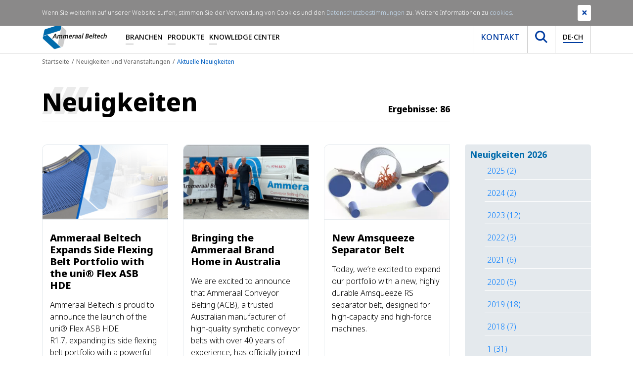

--- FILE ---
content_type: text/html; charset=utf-8
request_url: https://www.ammeraalbeltech.com/de-ch/neuigkeiten-und-veranstaltungen/neuigkeiten/
body_size: 18160
content:

<!DOCTYPE html>
<html>
<head prefix="og: http://ogp.me/ns#">
    <meta charset="utf-8">
    <meta http-equiv="X-UA-Compatible" content="IE=edge">
    <meta name="viewport" content="width=device-width, initial-scale=1">
    <meta name="generator" content="EPiServer CMS Falcon" />
    <meta name="description" content="Aktuelle Neuigkeiten und bevorstehende Veranstaltungen. Aktuelle Neuigkeiten. Alle Neuigkeiten anzeigen." />
    <meta name="keywords" />
    <link rel="canonical" href="https://www.ammeraalbeltech.com/de/neuigkeiten-und-veranstaltungen/neuigkeiten/" />

    <link href="/en/news-and-events/news/" hreflang="en" rel="alternate" /><link href="/de/neuigkeiten-und-veranstaltungen/neuigkeiten/" hreflang="de" rel="alternate" /><link href="/fr/Nouveautes-et-Evenements/actualites/" hreflang="fr" rel="alternate" /><link href="/es/noticias-y-eventos/noticias/" hreflang="es" rel="alternate" /><link href="/nl/nieuws-en-beurzen/nieuws/" hreflang="nl" rel="alternate" /><link href="/it/notizie-ed-eventi/notizie/" hreflang="it" rel="alternate" /><link href="/pl/aktualnoci-i-wydarzenia/aktualnosci/" hreflang="pl" rel="alternate" /><link href="/pt/noticias-eventos/noticias/" hreflang="pt" rel="alternate" /><link href="/zh-hans/news--events/news/" hreflang="zh-Hans" rel="alternate" /><link href="/cs/novinky-a-udalosti/novinky/" hreflang="cs" rel="alternate" /><link href="/fi/uutiset-ja-tapahtumat/uutisia/" hreflang="fi" rel="alternate" /><link href="/hu/hirek-es-esemenyek/hirek/" hreflang="hu" rel="alternate" /><link href="/sk/novinky-a-udalosti/novinky/" hreflang="sk" rel="alternate" /><link href="/ko/news--events/news/" hreflang="ko" rel="alternate" /><link href="/en-gb/news-and-events/news/" hreflang="en-GB" rel="alternate" /><link href="/sv/news--events/news/" hreflang="sv" rel="alternate" /><link href="/da/news--events/news/" hreflang="da" rel="alternate" /><link href="/nl-BE/nieuws-en-beurzen/nieuws/" hreflang="nl-BE" rel="alternate" /><link href="/pt-br/noticias--eventos/noticias/" hreflang="pt-BR" rel="alternate" /><link href="/nl-NL/nieuws-en-beurzen/nieuws/" hreflang="nl-NL" rel="alternate" /><link href="/fr-FR/Nouveautes-et-Evenements/actualites/" hreflang="fr-FR" rel="alternate" /><link href="/fr-be/Nouveautes-et-Evenements/actualites/" hreflang="fr-BE" rel="alternate" /><link href="/fr-CA/Nouveautes-et-Evenements/actualites/" hreflang="fr-CA" rel="alternate" /><link href="/en-US/news-and-events/news/" hreflang="en-US" rel="alternate" /><link href="/en-CA/news-and-events/news/" hreflang="en-CA" rel="alternate" /><link href="/en-AU/news-and-events/news/" hreflang="en-AU" rel="alternate" /><link href="/de-DE/neuigkeiten-und-veranstaltungen/neuigkeiten/" hreflang="de-DE" rel="alternate" /><link href="/da-dk/news--events/news/" hreflang="da-DK" rel="alternate" /><link href="/es-es/noticias-y-eventos/noticias/" hreflang="es-ES" rel="alternate" /><link href="/en-sg/news-and-events/news/" hreflang="en-SG" rel="alternate" /><link href="/cs-cz/novinky-a-udalosti/novinky/" hreflang="cs-CZ" rel="alternate" /><link href="/fi-fi/uutiset-ja-tapahtumat/uutisia/" hreflang="fi-FI" rel="alternate" /><link href="/ko-kr/news--events/news/" hreflang="ko-KR" rel="alternate" /><link href="/it-it/notizie-ed-eventi/notizie/" hreflang="it-IT" rel="alternate" /><link href="/pt-pt/noticias-eventos/noticias/" hreflang="pt-PT" rel="alternate" /><link href="/sk-sk/novinky-a-udalosti/novinky/" hreflang="sk-SK" rel="alternate" /><link href="/hu-hu/hirek-es-esemenyek/hirek/" hreflang="hu-HU" rel="alternate" /><link href="/pl-pl/aktualnoci-i-wydarzenia/aktualnosci/" hreflang="pl-PL" rel="alternate" /><link href="/de-ch/neuigkeiten-und-veranstaltungen/neuigkeiten/" hreflang="de-CH" rel="alternate" /><link href="/es-mx/noticias-y-eventos/noticias/" hreflang="es-MX" rel="alternate" /><link href="/es-co/noticias-y-eventos/noticias/" hreflang="es-CO" rel="alternate" /><link href="/es-ar/noticias-y-eventos/noticias/" hreflang="es-AR" rel="alternate" /><link href="/es-cl/noticias-y-eventos/noticias/" hreflang="es-CL" rel="alternate" /><link href="/fr-ch/Nouveautes-et-Evenements/actualites/" hreflang="fr-CH" rel="alternate" /><link href="/es-pe/noticias-y-eventos/noticias/" hreflang="es-PE" rel="alternate" />

    <link rel="stylesheet" href="/assets/dist/css/custom/main.css" media="screen" />

    <link rel="preconnect" href="https://www.google-analytics.com/" />
    <link rel="preconnect" href="https://www.googletagmanager.com/" />

    <link rel="preload" href="/assets/fonts/notosans/NotoSans-Bold.woff2" as="font" type="font/woff2" crossorigin />
    <link rel="preload" href="/assets/fonts/notosans/NotoSans-ExtraBold.woff2" as="font" type="font/woff2" crossorigin />
    <link rel="preload" href="/assets/fonts/notosans/NotoSans-ExtraBoldItalic.woff2" as="font" type="font/woff2" crossorigin />
    <link rel="preload" href="/assets/fonts/notosans/NotoSans-Italic.woff2" as="font" type="font/woff2" crossorigin />
    <link rel="preload" href="/assets/fonts/notosans/NotoSans-Light.woff2" as="font" type="font/woff2" crossorigin />
    <link rel="preload" href="/assets/fonts/notosans/NotoSans-Medium.woff2" as="font" type="font/woff2" crossorigin />
    <link rel="preload" href="/assets/fonts/notosans/NotoSans-Regular.woff2" as="font" type="font/woff2" crossorigin />

    <meta property="og:title" content="Aktuelle Neuigkeiten">
    <meta property="og:image" content=""> 
    <meta property="og:description" content="Aktuelle Neuigkeiten und bevorstehende Veranstaltungen. Aktuelle Neuigkeiten. Alle Neuigkeiten anzeigen.">
    <meta property="og:url" content="https://www.ammeraalbeltech.com/de/neuigkeiten-und-veranstaltungen/neuigkeiten/">
    <meta property="og:type" content="website">

    <meta name="twitter:card" content="summary_large_image">
    <meta name="twitter:site" content="https://www.ammeraalbeltech.com/de/neuigkeiten-und-veranstaltungen/neuigkeiten/">
    <meta name="twitter:creator" content="Ammeraal Beltech">
    <meta name="twitter:title" content="Aktuelle Neuigkeiten">
    <meta name="twitter:description" content="Aktuelle Neuigkeiten und bevorstehende Veranstaltungen. Aktuelle Neuigkeiten. Alle Neuigkeiten anzeigen.">
    <meta name="twitter:image" content=""> 


    <!-- New Canonical -->
    
    <!-- End -->
    <!-- Google Tag Manager -->
    <script>
(function(w,d,s,l,i){w[l]=w[l]||[];w[l].push({'gtm.start':
        new Date().getTime(),event:'gtm.js'});var f=d.getElementsByTagName(s)[0],
        j=d.createElement(s),dl=l!='dataLayer'?'&l='+l:'';j.async=true;j.src=
        'https://www.googletagmanager.com/gtm.js?id='+i+dl;f.parentNode.insertBefore(j,f);
})(window,document,'script','dataLayer','GTM-WPKGXDR');</script>
    <!-- End Google Tag Manager -->


    

    
    


        <title>Aktuelle Neuigkeiten - Ammeraal Beltech</title>
    <link rel="shortcut icon" href="/static/favicon.ico" type="image/x-icon">

</head>
<body>
    <!-- Google Tag Manager (noscript) -->
    <noscript>
        <iframe src="https://www.googletagmanager.com/ns.html?id=GTM-WPKGXDR"
                height="0" width="0" style="display:none;visibility:hidden"></iframe>
    </noscript>
    <!-- End Google Tag Manager (noscript) -->

    

    

    <section class="site-navigation">
        <div class="top-nav">
            <div class="container">
                <div class="row">
                    <div class="col-md-12">
                        

<ul class="list-inline mb-0 text-right"><li class="list-inline-item">

<a href="https://www.linkedin.com/company/ammeraalbeltech" target="_blank" rel="noopener noreferrer nofollow" title="Follow us on LinkedIn">
    <i class="fab fa-linkedin-in"></i>
</a></li><li class="list-inline-item">

<a href="https://twitter.com/ammeraalbeltech" target="_blank" rel="noopener noreferrer nofollow" title="Follow us on Twitter">
    <i class="fab fa-twitter"></i>
</a></li><li class="list-inline-item">

<a href="https://www.youtube.com/channel/UCCf75vnZSRJKY6NkGCtKZJA" target="_blank" rel="noopener noreferrer nofollow" title="Follow us on YouTube">
    <i class="fab fa-youtube"></i>
</a></li></ul>
                    </div>
                </div>
            </div>
        </div>
        <div class="main-nav-holder">
            <div class="container">
                <div class="row">
                    <div class="col-md-12">
                        <nav class="main-nav level-0">
                            <a href="/de-ch/" class="main-nav__brand">
                                <img src="/assets/img/logo-ammeraal.svg" class="img-fluid" alt="Ammeraal Beltech" />
                            </a>
                            <ul class="main-nav__list d-none d-lg-flex">
                                    <li class="item  has-submenu">

                                            <a href="/de-ch/branchen/"
                                               class="link"
                                               title="Branchen">Branchen</a>


<div class="sub-nav">
        <div class="sub-nav__col">
            <ul class="list">
                    <li class="item">
                            <a href="/de-ch/branchen/flughafen/"
                               title="Flugh&#228;fen">Flugh&#228;fen</a>
                    </li>
                    <li class="item">
                            <a href="/de-ch/branchen/lebensmittel/"
                               title="Lebensmittel">Lebensmittel</a>
                    </li>
                    <li class="item">
                            <a href="/de-ch/branchen/metall/"
                               title="Metall">Metall</a>
                    </li>
                    <li class="item">
                            <a href="/de-ch/branchen/textilwaren/"
                               title="Textilwaren">Textilwaren</a>
                    </li>
                    <li class="item">
                            <a href="/de-ch/branchen/holz/"
                               title="Holz">Holz</a>
                    </li>
            </ul>
        </div>

        <div class="sub-nav__col">
            <ul class="list">
                    <li class="item">
                            <a href="/de-ch/branchen/automotive/"
                               title="Automotive - Automobilindustrie">Automotive - Automobilindustrie</a>
                    </li>
                    <li class="item">
                            <a href="/de-ch/branchen/logistik/"
                               title="Logistik">Logistik</a>
                    </li>
                    <li class="item">
                            <a href="/de-ch/branchen/recycling/"
                               title="Recycling">Recycling</a>
                    </li>
                    <li class="item">
                            <a href="/de-ch/branchen/tabak/"
                               title="Tabak">Tabak</a>
                    </li>
                    <li class="item">
                            <a href="/de-ch/branchen/beschichtung-und-kaschierung/"
                               title="Beschichtung und Kaschierung">Beschichtung und Kaschierung</a>
                    </li>
            </ul>
        </div>

        <div class="sub-nav__col">
            <ul class="list">
                    <li class="item">
                            <a href="/de-ch/branchen/wellpappen-faltschachtel-papier-und-verpackungsmaterialien/"
                               title="Wellpappen/Faltschachtel, Papier- und Verpackungsmaterialien">Wellpappen/Faltschachtel, Papier- und Verpackungsmaterialien</a>
                    </li>
                    <li class="item">
                            <a href="/de-ch/branchen/marmor-und-keramikindustrie/"
                               title="Marmor- und Keramikindustrie">Marmor- und Keramikindustrie</a>
                    </li>
                    <li class="item">
                            <a href="/de-ch/branchen/sport-und-freizeit/"
                               title="Sport &amp; Freizeit">Sport &amp; Freizeit</a>
                    </li>
                    <li class="item">
                            <a href="/de-ch/branchen/reifen/"
                               title="Reifen">Reifen</a>
                    </li>
            </ul>
        </div>
</div>
                                    </li>
                                    <li class="item  has-submenu">

                                            <a href="/de-ch/produkte/"
                                               class="link"
                                               title="Produkte">Produkte</a>


<div class="sub-nav">
        <div class="sub-nav__col">
            <ul class="list">
                    <li class="item">
                            <a href="/de-ch/produkte/synthetische-transportbander/"
                               title="Synthetische Transportb&#228;nder">Synthetische Transportb&#228;nder</a>
                    </li>
                    <li class="item">
                            <a href="/de-ch/produkte/component-section/"
                               title="Conveyor Components">Conveyor Components</a>
                    </li>
                    <li class="item">
                            <a href="/de-ch/produkte/leichtforderbander-aus-gummi/"
                               title="Leichtf&#246;rderb&#228;nder aus Gummi">Leichtf&#246;rderb&#228;nder aus Gummi</a>
                    </li>
                    <li class="item">
                            <a href="/de-ch/produkte/rapplon--hochgeschwindigkeits-flachriemen/"
                               title="RAPPLON&#174; -Hochgeschwindigkeits-Flachriemen">RAPPLON&#174; -Hochgeschwindigkeits-Flachriemen</a>
                    </li>
                    <li class="item">
                            <a href="/de-ch/produkte/rund-und-keilriemen/"
                               title="Rund- und -Keilriemen">Rund- und -Keilriemen</a>
                    </li>
                    <li class="item">
                            <a href="https://megadynegroup.com/de/products/zahnriemen"
                               title="Zahnriemen">Zahnriemen</a>
                    </li>
                    <li class="item">
                            <a href="/de-ch/produkte/service/"
                               title="Service">Service</a>
                    </li>
                    <li class="item">
                            <a href="/de-ch/produkte/smart-belting-solutions/"
                               title="Smart Belting Solutions">Smart Belting Solutions</a>
                    </li>
            </ul>
        </div>

        <div class="sub-nav__col">
            <ul class="list">
                    <li class="item">
                            <a href="/de-ch/produkte/modularbander/"
                               title="Modularb&#228;nder">Modularb&#228;nder</a>
                    </li>
                    <li class="item">
                            <a href="/de-ch/produkte/endlos-gewebte-bander/"
                               title="Endlos gewebte B&#228;nder">Endlos gewebte B&#228;nder</a>
                    </li>
                    <li class="item">
                            <a href="/de-ch/produkte/ziplink-bander/"
                               title="ZipLink&#174;-B&#228;nder">ZipLink&#174;-B&#228;nder</a>
                    </li>
                    <li class="item">
                            <a href="/de-ch/produkte/sonderzahnriemen--bander/"
                               title="Sonderzahnriemen &amp; B&#228;nder">Sonderzahnriemen &amp; B&#228;nder</a>
                    </li>
                    <li class="item">
                            <a href="/de-ch/produkte/ultrascreen-bander/"
                               title="UltraScreen-B&#228;nder">UltraScreen-B&#228;nder</a>
                    </li>
                    <li class="item">
                            <a href="/de-ch/produkte/splicing-equipment/"
                               title="Splicing Equipment">Splicing Equipment</a>
                    </li>
                    <li class="item">
                            <a href="/de-ch/produkte/ammcare/"
                               title="AMMcare">AMMcare</a>
                    </li>
            </ul>
        </div>

        <div class="sub-nav__col">
            <ul class="list">
                    <li class="item">
                            <a href="/de-ch/produkte/kunststoff--und-stahlketten/"
                               title="Kunststoff- und Stahlketten">Kunststoff- und Stahlketten</a>
                    </li>
                    <li class="item">
                            <a href="/de-ch/produkte/solid-woven-range/"
                               title="Solid-Woven-Range">Solid-Woven-Range</a>
                    </li>
                    <li class="item">
                            <a href="/de-ch/produkte/homogene-bander/"
                               title="Homogene B&#228;nder">Homogene B&#228;nder</a>
                    </li>
                    <li class="item">
                            <a href="/de-ch/produkte/ultrasync-bander/"
                               title="Ultrasync-B&#228;nder">Ultrasync-B&#228;nder</a>
                    </li>
                    <li class="item">
                            <a href="/de-ch/produkte/ptfe-bander/"
                               title="PTFE-B&#228;nder">PTFE-B&#228;nder</a>
                    </li>
                    <li class="item">
                            <a href="/de-ch/produkte/one-stop-belt-shop/"
                               title="One-Stop Belt Shop">One-Stop Belt Shop</a>
                    </li>
                    <li class="item">
                            <a href="/de-ch/produkte/ammdrive/"
                               title="AMMdrive">AMMdrive</a>
                    </li>
            </ul>
        </div>
</div>
                                    </li>
                                    <li class="item  has-submenu">

                                            <span class="link">Knowledge Center</span>



<div class="sub-nav single-column">
        <div class="sub-nav__col">
            <ul class="list lvl1-list">
                    <li class="item">
                                <div class="link has-sub js-subnav-trigger">                                    
                                    &#220;ber uns <i class="icon fas fa-chevron-down"></i></div>

                            <ul class="subnav-list">
                                    <li class="item">
                                        <a href="/de-ch/knowledge-center/uber-uns/">&#220;ber uns</a>
                                    </li>

                                    <li class="item">
                                            <a href="/de-ch/knowledge-center/uber-uns/ammeraal-beltech-auf-einen-blick/">Ammeraal Beltech auf einen Blick</a>
                                    </li>
                                    <li class="item">
                                            <a href="/de-ch/knowledge-center/uber-uns/unsere-vision-und-mission/">Unsere Vision und Mission</a>
                                    </li>
                                    <li class="item">
                                            <a href="/de-ch/knowledge-center/uber-uns/unsere-werte/">Unsere Werte</a>
                                    </li>
                                    <li class="item">
                                            <a href="/de-ch/knowledge-center/uber-uns/unser-wertversprechen/">Unser Wertversprechen</a>
                                    </li>
                                    <li class="item">
                                            <a href="/de-ch/knowledge-center/uber-uns/unsere-geschichte/">Unsere Geschichte</a>
                                    </li>
                                    <li class="item">
                                            <a href="/de-ch/knowledge-center/uber-uns/esg/">ESG</a>
                                    </li>
                                    <li class="item">
                                            <a href="/de-ch/knowledge-center/uber-uns/belts-with-recycled-fabrics/">Belts with Recycled Fabrics</a>
                                    </li>
                                    <li class="item">
                                            <a href="/de-ch/knowledge-center/uber-uns/mitgliedschaften/">Mitgliedschaften</a>
                                    </li>
                                    <li class="item">
                                            <a href="/de-ch/knowledge-center/uber-uns/resources/">Resources</a>
                                    </li>
                            </ul>
                    </li>
                    <li class="item">
                                <a href="/de-ch/knowledge-center/neuigkeiten-und-veranstaltungen/">Neuigkeiten und Veranstaltungen</a>

                    </li>
                    <li class="item">
                                <div class="link has-sub js-subnav-trigger">                                    
                                    All Resources <i class="icon fas fa-chevron-down"></i></div>

                            <ul class="subnav-list">
                                    <li class="item">
                                        <a href="/de-ch/knowledge-center/all-resources/">All Resources</a>
                                    </li>

                                    <li class="item">
                                            <a href="/de-ch/knowledge-center/all-resources/cad-drawings/">CAD Drawings</a>
                                    </li>
                            </ul>
                    </li>
                    <li class="item">
                                <a href="/de-ch/knowledge-center/jobs-und-karriere/">Jobs und Karriere</a>

                    </li>
                    <li class="item">
                                <a href="/de-ch/knowledge-center/ep-unitool/">EP-unitool</a>

                    </li>
            </ul>
        </div>
</div>
                                    </li>
                            </ul>
                            <div class="main-nav__right d-none d-lg-flex">
                                <ul class="list">
                                        <li>
                                            <a href="/de-ch/contact/" class="btn link contact">Kontakt</a>
                                        </li>
                                    <li>
                                        <button class="btn link search js-search-trigger" type="button">
                                            <img src="/assets/img/icons/icon-search.svg" width="25" height="25" alt="Search icon" />
                                        </button>
                                    </li>
                                    <li>
                                        <button class="btn link language js-lang-trigger" type="button">
                                            <span class="current">DE-CH</span>
                                        </button>
                                    </li>
                                </ul>
                            </div>
                            <div class="main-nav__right main-nav__right--mobile d-lg-none">
                                <button class="btn btn--hamburger js-nav-trigger" type="button" aria-label="Navigation umschalten">
                                    <span class="line" aria-hidden="true"></span>
                                    <span class="line" aria-hidden="true"></span>
                                    <span class="line" aria-hidden="true"></span>
                                </button>
                            </div>
                        </nav>
                    </div>
                </div>
            </div>
        </div>
        <div class="search-holder">
            <div class="container">
                <div class="row">
                    <div class="col-md-12">
<form -lpchecked="1" action="/de-CH/Search/Index" method="get">                            <div class="search">
                                <button type="submit" class="btn js-submit-search">
                                    <img class="img-fluid" width="24" height="24" src="/assets/img/icons/icon-search.svg" alt="" />
                                </button>
                                <input type="text"
                                       name="q"
                                       class="form-control search-input"
                                       placeholder="Suche"
                                       minlength="2"
                                       required>
                            </div>
</form>                    </div>
                </div>
            </div>
        </div>
        <div class="language-holder">
            <div class="container">
                <div class="row">
                    <div class="col-md-12">
                        


<div class="more">

    <div class="availableLanguages js-lang-holder">
            <div class="langblock">
                <h4>AMERICAS</h4>

                        <a class="jsLanguageSelector" title="Argentina" href="#" data-languagecode="es-AR" data-contentlink="669" data-requestparams="">
                            <img alt="Argentina" width="30" height="23" title="Argentina" src="/Static/Images/icons/AR.svg" />
                            Argentina
                        </a>
                        <a class="jsLanguageSelector" title="Brasil" href="#" data-languagecode="pt-BR" data-contentlink="669" data-requestparams="">
                            <img alt="Brasil" width="30" height="23" title="Brasil" src="/Static/Images/icons/BR.svg" />
                            Brasil
                        </a>
                        <a class="jsLanguageSelector" title="Canada EN" href="#" data-languagecode="en-CA" data-contentlink="669" data-requestparams="">
                            <img alt="Canada EN" width="30" height="23" title="Canada EN" src="/Static/Images/icons/CA.svg" />
                            Canada EN
                        </a>
                        <a class="jsLanguageSelector" title="Canada FR" href="#" data-languagecode="fr-CA" data-contentlink="669" data-requestparams="">
                            <img alt="Canada FR" width="30" height="23" title="Canada FR" src="/Static/Images/icons/CA.svg" />
                            Canada FR
                        </a>
                        <a class="jsLanguageSelector" title="Chile" href="#" data-languagecode="es-CL" data-contentlink="669" data-requestparams="">
                            <img alt="Chile" width="30" height="23" title="Chile" src="/Static/Images/icons/CL.svg" />
                            Chile
                        </a>
                        <a class="jsLanguageSelector" title="Colombia" href="#" data-languagecode="es-CO" data-contentlink="669" data-requestparams="">
                            <img alt="Colombia" width="30" height="23" title="Colombia" src="/Static/Images/icons/CO.svg" />
                            Colombia
                        </a>
                        <a class="jsLanguageSelector" title="M&#233;xico" href="#" data-languagecode="es-MX" data-contentlink="669" data-requestparams="">
                            <img alt="M&#233;xico" width="30" height="23" title="M&#233;xico" src="/Static/Images/icons/MX.svg" />
                            M&#233;xico
                        </a>
                        <a class="jsLanguageSelector" title="Per&#250;" href="#" data-languagecode="es-PE" data-contentlink="669" data-requestparams="">
                            <img alt="Per&#250;" width="30" height="23" title="Per&#250;" src="/Static/Images/icons/PE.svg" />
                            Per&#250;
                        </a>
                        <a class="jsLanguageSelector" title="United States" href="#" data-languagecode="en-US" data-contentlink="669" data-requestparams="">
                            <img alt="United States" width="30" height="23" title="United States" src="/Static/Images/icons/US.svg" />
                            United States
                        </a>

            </div>
            <div class="langblock">
                <h4>EMEA</h4>

                        <a class="jsLanguageSelector" title="Belgi&#235;" href="#" data-languagecode="nl-BE" data-contentlink="669" data-requestparams="">
                            <img alt="Belgi&#235;" width="30" height="23" title="Belgi&#235;" src="/Static/Images/icons/BE.svg" />
                            Belgi&#235;
                        </a>
                        <a class="jsLanguageSelector" title="Belgique" href="#" data-languagecode="fr-BE" data-contentlink="669" data-requestparams="">
                            <img alt="Belgique" width="30" height="23" title="Belgique" src="/Static/Images/icons/BE.svg" />
                            Belgique
                        </a>
                        <a class="jsLanguageSelector" title="Česk&#225;&#160;republika" href="#" data-languagecode="cs-CZ" data-contentlink="669" data-requestparams="">
                            <img alt="Česk&#225;&#160;republika" width="30" height="23" title="Česk&#225;&#160;republika" src="/Static/Images/icons/CZ.svg" />
                            Česk&#225;&#160;republika
                        </a>
                        <a class="jsLanguageSelector" title="Danmark" href="#" data-languagecode="da-DK" data-contentlink="669" data-requestparams="">
                            <img alt="Danmark" width="30" height="23" title="Danmark" src="/Static/Images/icons/DK.svg" />
                            Danmark
                        </a>
                        <a class="jsLanguageSelector" title="Deutschland" href="#" data-languagecode="de-DE" data-contentlink="669" data-requestparams="">
                            <img alt="Deutschland" width="30" height="23" title="Deutschland" src="/Static/Images/icons/DE.svg" />
                            Deutschland
                        </a>
                        <a class="jsLanguageSelector" title="Espa&#241;a" href="#" data-languagecode="es-ES" data-contentlink="669" data-requestparams="">
                            <img alt="Espa&#241;a" width="30" height="23" title="Espa&#241;a" src="/Static/Images/icons/ES.svg" />
                            Espa&#241;a
                        </a>
                        <a class="jsLanguageSelector" title="France" href="#" data-languagecode="fr-FR" data-contentlink="669" data-requestparams="">
                            <img alt="France" width="30" height="23" title="France" src="/Static/Images/icons/FR.svg" />
                            France
                        </a>
                        <a class="jsLanguageSelector" title="Italia" href="#" data-languagecode="it-IT" data-contentlink="669" data-requestparams="">
                            <img alt="Italia" width="30" height="23" title="Italia" src="/Static/Images/icons/IT.svg" />
                            Italia
                        </a>
                        <a class="jsLanguageSelector" title="Magyarorsz&#225;g" href="#" data-languagecode="hu-HU" data-contentlink="669" data-requestparams="">
                            <img alt="Magyarorsz&#225;g" width="30" height="23" title="Magyarorsz&#225;g" src="/Static/Images/icons/HU.svg" />
                            Magyarorsz&#225;g
                        </a>

            </div>
                <div class="langblock noHeader">
                    <h4>&nbsp;</h4>
                            <a class="jsLanguageSelector" title="Nederland" href="#" data-languagecode="nl-NL" data-contentlink="669" data-requestparams="">
                                <img alt="Nederland" width="30" height="23" title="Nederland" src="/Static/Images/icons/NL.svg" />
                                Nederland
                            </a>
                            <a class="jsLanguageSelector" title="Polska" href="#" data-languagecode="pl-PL" data-contentlink="669" data-requestparams="">
                                <img alt="Polska" width="30" height="23" title="Polska" src="/Static/Images/icons/PL.svg" />
                                Polska
                            </a>
                            <a class="jsLanguageSelector" title="Portugal" href="#" data-languagecode="pt-PT" data-contentlink="669" data-requestparams="">
                                <img alt="Portugal" width="30" height="23" title="Portugal" src="/Static/Images/icons/PT.svg" />
                                Portugal
                            </a>
                            <a class="jsLanguageSelector" title="Slovensk&#225; republika" href="#" data-languagecode="sk-SK" data-contentlink="669" data-requestparams="">
                                <img alt="Slovensk&#225; republika" width="30" height="23" title="Slovensk&#225; republika" src="/Static/Images/icons/SK.svg" />
                                Slovensk&#225; republika
                            </a>
                            <a class="jsLanguageSelector" title="Schweiz" href="#" data-languagecode="de-CH" data-contentlink="669" data-requestparams="">
                                <img alt="Schweiz" width="30" height="23" title="Schweiz" src="/Static/Images/icons/CH.svg" />
                                Schweiz
                            </a>
                            <a class="jsLanguageSelector" title="Suisse" href="#" data-languagecode="fr-CH" data-contentlink="669" data-requestparams="">
                                <img alt="Suisse" width="30" height="23" title="Suisse" src="/Static/Images/icons/CH.svg" />
                                Suisse
                            </a>
                            <a class="jsLanguageSelector" title="Suomi" href="#" data-languagecode="fi-FI" data-contentlink="669" data-requestparams="">
                                <img alt="Suomi" width="30" height="23" title="Suomi" src="/Static/Images/icons/FI.svg" />
                                Suomi
                            </a>
                            <a class="jsLanguageSelector" title="United Kingdom" href="#" data-languagecode="en-GB" data-contentlink="669" data-requestparams="">
                                <img alt="United Kingdom" width="30" height="23" title="United Kingdom" src="/Static/Images/icons/GB.svg" />
                                United Kingdom
                            </a>
                </div>
            <div class="langblock">
                <h4>APAC</h4>

                        <a class="jsLanguageSelector" title="Australia" href="#" data-languagecode="en-AU" data-contentlink="669" data-requestparams="">
                            <img alt="Australia" width="30" height="23" title="Australia" src="/Static/Images/icons/AU.svg" />
                            Australia
                        </a>
                        <a class="jsLanguageSelector" title="简体" href="#" data-languagecode="zh-Hans" data-contentlink="669" data-requestparams="">
                            <img alt="简体" width="30" height="23" title="简体" src="/Static/Images/icons/Hans.svg" />
                            简体
                        </a>
                        <a class="jsLanguageSelector" title="대한민국" href="#" data-languagecode="ko-KR" data-contentlink="669" data-requestparams="">
                            <img alt="대한민국" width="30" height="23" title="대한민국" src="/Static/Images/icons/KR.svg" />
                            대한민국
                        </a>
                        <a class="jsLanguageSelector" title="Singapore" href="#" data-languagecode="en-SG" data-contentlink="669" data-requestparams="">
                            <img alt="Singapore" width="30" height="23" title="Singapore" src="/Static/Images/icons/SG.svg" />
                            Singapore
                        </a>

            </div>

        <div class="langblock">
            <h4>Global</h4>
                <a class="jsLanguageSelector" title="International" href="#" data-languagecode="en" data-contentlink="669" data-requestparams="">
                    <svg xmlns="http://www.w3.org/2000/svg" version="1.1" width="30" height="30" viewBox="0 0 1024 1024">
                        <g id="icomoon-ignore"></g>
                        <path opacity="1" fill="#00418C" d="M512 0c-282.414 0-512 229.792-512 512s229.586 512 512 512c282.414 0 512-229.792 512-512s-229.586-512-512-512zM866.177 307.197h-118.151c-12.688-61.277-31.058-115.894-53.805-161.47 71.983 35.902 131.801 92.129 171.956 161.47zM921.606 512c0 35.475-5.064 69.561-13.499 102.394h-144.916c3.014-32.833 4.83-67.139 4.83-102.394s-1.61-69.561-4.83-102.394h144.916c8.435 32.833 13.499 66.919 13.499 102.394zM512 921.606c-43.113 0-99.766-75.795-130.838-204.803h261.676c-31.072 129.008-87.725 204.803-130.838 204.803zM363.851 614.394c-3.44-32.242-5.422-66.107-5.422-102.394s2.037-70.153 5.422-102.394h296.134c3.44 32.242 5.422 66.107 5.422 102.394s-2.037 70.153-5.422 102.394h-296.134zM102.394 512c0-35.475 5.064-69.561 13.499-102.394h144.916c-3.014 32.833-4.83 67.139-4.83 102.394s1.61 69.561 4.83 102.394h-144.916c-8.435-32.833-13.499-66.919-13.499-102.394zM512 102.394c43.113 0 99.766 75.795 130.838 204.803h-261.676c31.072-129.008 87.725-204.803 130.838-204.803zM329.779 145.727c-22.788 45.576-41.117 100.193-53.805 161.47h-118.151c40.154-69.341 99.973-125.568 171.956-161.47zM157.823 716.803h118.151c12.688 61.277 31.058 115.894 53.805 161.47-71.983-35.902-131.801-92.129-171.956-161.47zM694.221 878.273c22.788-45.576 41.117-100.193 53.805-161.47h118.151c-40.154 69.341-99.973 125.568-171.956 161.47z"></path>
                    </svg>
                    International
                </a>
        </div>


            <div class="languageText sr-only">
                <p><span>&nbsp;</span></p>
            </div>
    </div>
</div>

    <div class="current-language">
            <img width="25" src="/Static/Images/icons/CH.svg" alt="Current language" />
        DE-CH
</div>

                    </div>
                </div>
            </div>
        </div>
    </section>
    <section class="site-navigation-mobile">
        <div class="site-navigation-mobile__search">
<form -lpchecked="1" action="/de-CH/Search/Index" method="get">                <div class="search">
                    <button type="submit" class="btn js-submit-search">
                        <img class="img-fluid" width="24" height="24" src="/assets/img/icons/icon-search.svg" alt="" />
                    </button>
                    <input type="text"
                           name="q"
                           class="form-control search-input"
                           placeholder="Suche"
                           minlength="2"
                           required />
                </div>
</form>        </div>
        <div class="site-navigation-mobile__language">
            


<div class="more">

    <div class="availableLanguages js-lang-holder">
            <div class="langblock">
                <h4>AMERICAS</h4>

                        <a class="jsLanguageSelector" title="Argentina" href="#" data-languagecode="es-AR" data-contentlink="669" data-requestparams="">
                            <img alt="Argentina" width="30" height="23" title="Argentina" src="/Static/Images/icons/AR.svg" />
                            Argentina
                        </a>
                        <a class="jsLanguageSelector" title="Brasil" href="#" data-languagecode="pt-BR" data-contentlink="669" data-requestparams="">
                            <img alt="Brasil" width="30" height="23" title="Brasil" src="/Static/Images/icons/BR.svg" />
                            Brasil
                        </a>
                        <a class="jsLanguageSelector" title="Canada EN" href="#" data-languagecode="en-CA" data-contentlink="669" data-requestparams="">
                            <img alt="Canada EN" width="30" height="23" title="Canada EN" src="/Static/Images/icons/CA.svg" />
                            Canada EN
                        </a>
                        <a class="jsLanguageSelector" title="Canada FR" href="#" data-languagecode="fr-CA" data-contentlink="669" data-requestparams="">
                            <img alt="Canada FR" width="30" height="23" title="Canada FR" src="/Static/Images/icons/CA.svg" />
                            Canada FR
                        </a>
                        <a class="jsLanguageSelector" title="Chile" href="#" data-languagecode="es-CL" data-contentlink="669" data-requestparams="">
                            <img alt="Chile" width="30" height="23" title="Chile" src="/Static/Images/icons/CL.svg" />
                            Chile
                        </a>
                        <a class="jsLanguageSelector" title="Colombia" href="#" data-languagecode="es-CO" data-contentlink="669" data-requestparams="">
                            <img alt="Colombia" width="30" height="23" title="Colombia" src="/Static/Images/icons/CO.svg" />
                            Colombia
                        </a>
                        <a class="jsLanguageSelector" title="M&#233;xico" href="#" data-languagecode="es-MX" data-contentlink="669" data-requestparams="">
                            <img alt="M&#233;xico" width="30" height="23" title="M&#233;xico" src="/Static/Images/icons/MX.svg" />
                            M&#233;xico
                        </a>
                        <a class="jsLanguageSelector" title="Per&#250;" href="#" data-languagecode="es-PE" data-contentlink="669" data-requestparams="">
                            <img alt="Per&#250;" width="30" height="23" title="Per&#250;" src="/Static/Images/icons/PE.svg" />
                            Per&#250;
                        </a>
                        <a class="jsLanguageSelector" title="United States" href="#" data-languagecode="en-US" data-contentlink="669" data-requestparams="">
                            <img alt="United States" width="30" height="23" title="United States" src="/Static/Images/icons/US.svg" />
                            United States
                        </a>

            </div>
            <div class="langblock">
                <h4>EMEA</h4>

                        <a class="jsLanguageSelector" title="Belgi&#235;" href="#" data-languagecode="nl-BE" data-contentlink="669" data-requestparams="">
                            <img alt="Belgi&#235;" width="30" height="23" title="Belgi&#235;" src="/Static/Images/icons/BE.svg" />
                            Belgi&#235;
                        </a>
                        <a class="jsLanguageSelector" title="Belgique" href="#" data-languagecode="fr-BE" data-contentlink="669" data-requestparams="">
                            <img alt="Belgique" width="30" height="23" title="Belgique" src="/Static/Images/icons/BE.svg" />
                            Belgique
                        </a>
                        <a class="jsLanguageSelector" title="Česk&#225;&#160;republika" href="#" data-languagecode="cs-CZ" data-contentlink="669" data-requestparams="">
                            <img alt="Česk&#225;&#160;republika" width="30" height="23" title="Česk&#225;&#160;republika" src="/Static/Images/icons/CZ.svg" />
                            Česk&#225;&#160;republika
                        </a>
                        <a class="jsLanguageSelector" title="Danmark" href="#" data-languagecode="da-DK" data-contentlink="669" data-requestparams="">
                            <img alt="Danmark" width="30" height="23" title="Danmark" src="/Static/Images/icons/DK.svg" />
                            Danmark
                        </a>
                        <a class="jsLanguageSelector" title="Deutschland" href="#" data-languagecode="de-DE" data-contentlink="669" data-requestparams="">
                            <img alt="Deutschland" width="30" height="23" title="Deutschland" src="/Static/Images/icons/DE.svg" />
                            Deutschland
                        </a>
                        <a class="jsLanguageSelector" title="Espa&#241;a" href="#" data-languagecode="es-ES" data-contentlink="669" data-requestparams="">
                            <img alt="Espa&#241;a" width="30" height="23" title="Espa&#241;a" src="/Static/Images/icons/ES.svg" />
                            Espa&#241;a
                        </a>
                        <a class="jsLanguageSelector" title="France" href="#" data-languagecode="fr-FR" data-contentlink="669" data-requestparams="">
                            <img alt="France" width="30" height="23" title="France" src="/Static/Images/icons/FR.svg" />
                            France
                        </a>
                        <a class="jsLanguageSelector" title="Italia" href="#" data-languagecode="it-IT" data-contentlink="669" data-requestparams="">
                            <img alt="Italia" width="30" height="23" title="Italia" src="/Static/Images/icons/IT.svg" />
                            Italia
                        </a>
                        <a class="jsLanguageSelector" title="Magyarorsz&#225;g" href="#" data-languagecode="hu-HU" data-contentlink="669" data-requestparams="">
                            <img alt="Magyarorsz&#225;g" width="30" height="23" title="Magyarorsz&#225;g" src="/Static/Images/icons/HU.svg" />
                            Magyarorsz&#225;g
                        </a>

            </div>
                <div class="langblock noHeader">
                    <h4>&nbsp;</h4>
                            <a class="jsLanguageSelector" title="Nederland" href="#" data-languagecode="nl-NL" data-contentlink="669" data-requestparams="">
                                <img alt="Nederland" width="30" height="23" title="Nederland" src="/Static/Images/icons/NL.svg" />
                                Nederland
                            </a>
                            <a class="jsLanguageSelector" title="Polska" href="#" data-languagecode="pl-PL" data-contentlink="669" data-requestparams="">
                                <img alt="Polska" width="30" height="23" title="Polska" src="/Static/Images/icons/PL.svg" />
                                Polska
                            </a>
                            <a class="jsLanguageSelector" title="Portugal" href="#" data-languagecode="pt-PT" data-contentlink="669" data-requestparams="">
                                <img alt="Portugal" width="30" height="23" title="Portugal" src="/Static/Images/icons/PT.svg" />
                                Portugal
                            </a>
                            <a class="jsLanguageSelector" title="Slovensk&#225; republika" href="#" data-languagecode="sk-SK" data-contentlink="669" data-requestparams="">
                                <img alt="Slovensk&#225; republika" width="30" height="23" title="Slovensk&#225; republika" src="/Static/Images/icons/SK.svg" />
                                Slovensk&#225; republika
                            </a>
                            <a class="jsLanguageSelector" title="Schweiz" href="#" data-languagecode="de-CH" data-contentlink="669" data-requestparams="">
                                <img alt="Schweiz" width="30" height="23" title="Schweiz" src="/Static/Images/icons/CH.svg" />
                                Schweiz
                            </a>
                            <a class="jsLanguageSelector" title="Suisse" href="#" data-languagecode="fr-CH" data-contentlink="669" data-requestparams="">
                                <img alt="Suisse" width="30" height="23" title="Suisse" src="/Static/Images/icons/CH.svg" />
                                Suisse
                            </a>
                            <a class="jsLanguageSelector" title="Suomi" href="#" data-languagecode="fi-FI" data-contentlink="669" data-requestparams="">
                                <img alt="Suomi" width="30" height="23" title="Suomi" src="/Static/Images/icons/FI.svg" />
                                Suomi
                            </a>
                            <a class="jsLanguageSelector" title="United Kingdom" href="#" data-languagecode="en-GB" data-contentlink="669" data-requestparams="">
                                <img alt="United Kingdom" width="30" height="23" title="United Kingdom" src="/Static/Images/icons/GB.svg" />
                                United Kingdom
                            </a>
                </div>
            <div class="langblock">
                <h4>APAC</h4>

                        <a class="jsLanguageSelector" title="Australia" href="#" data-languagecode="en-AU" data-contentlink="669" data-requestparams="">
                            <img alt="Australia" width="30" height="23" title="Australia" src="/Static/Images/icons/AU.svg" />
                            Australia
                        </a>
                        <a class="jsLanguageSelector" title="简体" href="#" data-languagecode="zh-Hans" data-contentlink="669" data-requestparams="">
                            <img alt="简体" width="30" height="23" title="简体" src="/Static/Images/icons/Hans.svg" />
                            简体
                        </a>
                        <a class="jsLanguageSelector" title="대한민국" href="#" data-languagecode="ko-KR" data-contentlink="669" data-requestparams="">
                            <img alt="대한민국" width="30" height="23" title="대한민국" src="/Static/Images/icons/KR.svg" />
                            대한민국
                        </a>
                        <a class="jsLanguageSelector" title="Singapore" href="#" data-languagecode="en-SG" data-contentlink="669" data-requestparams="">
                            <img alt="Singapore" width="30" height="23" title="Singapore" src="/Static/Images/icons/SG.svg" />
                            Singapore
                        </a>

            </div>

        <div class="langblock">
            <h4>Global</h4>
                <a class="jsLanguageSelector" title="International" href="#" data-languagecode="en" data-contentlink="669" data-requestparams="">
                    <svg xmlns="http://www.w3.org/2000/svg" version="1.1" width="30" height="30" viewBox="0 0 1024 1024">
                        <g id="icomoon-ignore"></g>
                        <path opacity="1" fill="#00418C" d="M512 0c-282.414 0-512 229.792-512 512s229.586 512 512 512c282.414 0 512-229.792 512-512s-229.586-512-512-512zM866.177 307.197h-118.151c-12.688-61.277-31.058-115.894-53.805-161.47 71.983 35.902 131.801 92.129 171.956 161.47zM921.606 512c0 35.475-5.064 69.561-13.499 102.394h-144.916c3.014-32.833 4.83-67.139 4.83-102.394s-1.61-69.561-4.83-102.394h144.916c8.435 32.833 13.499 66.919 13.499 102.394zM512 921.606c-43.113 0-99.766-75.795-130.838-204.803h261.676c-31.072 129.008-87.725 204.803-130.838 204.803zM363.851 614.394c-3.44-32.242-5.422-66.107-5.422-102.394s2.037-70.153 5.422-102.394h296.134c3.44 32.242 5.422 66.107 5.422 102.394s-2.037 70.153-5.422 102.394h-296.134zM102.394 512c0-35.475 5.064-69.561 13.499-102.394h144.916c-3.014 32.833-4.83 67.139-4.83 102.394s1.61 69.561 4.83 102.394h-144.916c-8.435-32.833-13.499-66.919-13.499-102.394zM512 102.394c43.113 0 99.766 75.795 130.838 204.803h-261.676c31.072-129.008 87.725-204.803 130.838-204.803zM329.779 145.727c-22.788 45.576-41.117 100.193-53.805 161.47h-118.151c40.154-69.341 99.973-125.568 171.956-161.47zM157.823 716.803h118.151c12.688 61.277 31.058 115.894 53.805 161.47-71.983-35.902-131.801-92.129-171.956-161.47zM694.221 878.273c22.788-45.576 41.117-100.193 53.805-161.47h118.151c-40.154 69.341-99.973 125.568-171.956 161.47z"></path>
                    </svg>
                    International
                </a>
        </div>


            <div class="languageText sr-only">
                <p><span>&nbsp;</span></p>
            </div>
    </div>
</div>

    <div class="current-language">
            <img width="25" src="/Static/Images/icons/CH.svg" alt="Current language" />
        DE-CH
</div>

        </div>

        <nav class="site-navigation-mobile__nav">
            <ul class="list">
                    <li>
                                <a href="/de-ch/branchen/"
                                   class="link"
                                   title="Branchen">Branchen</a>
                    </li>
                    <li>
                                <a href="/de-ch/produkte/"
                                   class="link"
                                   title="Produkte">Produkte</a>
                    </li>
                    <li>
                            <button type="button" class="link has-sub js-subnav-trigger">Knowledge Center <i class="icon fas fa-chevron-down"></i></button>
                            <ul class="subnav-list">
                                    <li class="item">

                                            <button type="button" class="link has-sub js-subnav-trigger">
                                                &#220;ber uns <i class="icon fas fa-chevron-down"></i>
                                            </button>
                                            <ul class="subnav-list">
                                                <li class="item">
                                                    <a class="link" href="/de-ch/knowledge-center/uber-uns/">&#220;ber uns</a>
                                                </li>
                                                    <li class="item">
                                                            <a class="link" href="/de-ch/knowledge-center/uber-uns/ammeraal-beltech-auf-einen-blick/">Ammeraal Beltech auf einen Blick</a>
                                                    </li>
                                                    <li class="item">
                                                            <a class="link" href="/de-ch/knowledge-center/uber-uns/unsere-vision-und-mission/">Unsere Vision und Mission</a>
                                                    </li>
                                                    <li class="item">
                                                            <a class="link" href="/de-ch/knowledge-center/uber-uns/unsere-werte/">Unsere Werte</a>
                                                    </li>
                                                    <li class="item">
                                                            <a class="link" href="/de-ch/knowledge-center/uber-uns/unser-wertversprechen/">Unser Wertversprechen</a>
                                                    </li>
                                                    <li class="item">
                                                            <a class="link" href="/de-ch/knowledge-center/uber-uns/unsere-geschichte/">Unsere Geschichte</a>
                                                    </li>
                                                    <li class="item">
                                                            <a class="link" href="/de-ch/knowledge-center/uber-uns/esg/">ESG</a>
                                                    </li>
                                                    <li class="item">
                                                            <a class="link" href="/de-ch/knowledge-center/uber-uns/belts-with-recycled-fabrics/">Belts with Recycled Fabrics</a>
                                                    </li>
                                                    <li class="item">
                                                            <a class="link" href="/de-ch/knowledge-center/uber-uns/mitgliedschaften/">Mitgliedschaften</a>
                                                    </li>
                                                    <li class="item">
                                                            <a class="link" href="/de-ch/knowledge-center/uber-uns/resources/">Resources</a>
                                                    </li>
                                            </ul>
                                    </li>
                                    <li class="item">

                                            <a class="link" href="/de-ch/knowledge-center/neuigkeiten-und-veranstaltungen/">Neuigkeiten und Veranstaltungen</a>
                                    </li>
                                    <li class="item">

                                            <button type="button" class="link has-sub js-subnav-trigger">
                                                All Resources <i class="icon fas fa-chevron-down"></i>
                                            </button>
                                            <ul class="subnav-list">
                                                <li class="item">
                                                    <a class="link" href="/de-ch/knowledge-center/all-resources/">All Resources</a>
                                                </li>
                                                    <li class="item">
                                                            <a class="link" href="/de-ch/knowledge-center/all-resources/cad-drawings/">CAD Drawings</a>
                                                    </li>
                                            </ul>
                                    </li>
                                    <li class="item">

                                            <a class="link" href="/de-ch/knowledge-center/jobs-und-karriere/">Jobs und Karriere</a>
                                    </li>
                                    <li class="item">

                                            <a class="link" href="/de-ch/knowledge-center/ep-unitool/">EP-unitool</a>
                                    </li>
                            </ul>
                    </li>
                                    <li>
                        <a class="link" href="/de-ch/contact/">Kontakt</a>
                    </li>
            </ul>
        </nav>
    </section>


    


<section class="breadcrumb-section">
    <div class="container">
        <div class="row">
            <div class="col-md-12">

    <nav aria-label="breadcrumb">
        <ol class="breadcrumb">
                <li class="breadcrumb-item"><a href="/de-ch/" title="Startseite">Startseite</a></li>
                <li class="breadcrumb-item"><a href="/de-ch/neuigkeiten-und-veranstaltungen/" title="Neuigkeiten und Veranstaltungen">Neuigkeiten und Veranstaltungen</a></li>
            <li class="breadcrumb-item active">Aktuelle Neuigkeiten</li>
        </ol>
    </nav>

            </div>
        </div>
    </div>
</section>








<header class="section-wrapper section-page section-page__header">
    <div class="container">
        <div class="row">
            <div class="col-md-9">
                <section class="styled-heading">
                    <div class="row">
                        <div class="col-12">
                            <section class="heading">
                                <h1>
                                    <span class="heading__title d-flex justify-content-between align-items-end">
                                            <span>Neuigkeiten </span>
                                        <span class="carroussel-results h6">Ergebnisse: 86</span>
                                    </span>
                                    <img src="/assets/img/header-bars.svg"
                                         class="heading__image"
                                         alt="Ammeraal Beltech brand bars" />
                                </h1>
                            </section>
                            <hr />
                        </div>
                    </div>
                </section>
            </div>
        </div>
    </div>
</header>

<section class="section section-page section-page__body mt-0">
    <div class="container">
        <div class="row">
            <div class="col-md-9">
                        <div class="row articles-row d-flex flex-wrap">

                                    <div class="col-md-4">
                                        
<div class="newsarticle">
    <a href="/de-ch/neuigkeiten-und-veranstaltungen/neuigkeiten/2025/ammeraal-beltech-expands-side-flexing-belt-portfolio-with-the-uni-flex-asb-hde/"
       class="newsarticle__header"
       title="Ammeraal Beltech Expands Side Flexing Belt Portfolio with the uni&#174; Flex ASB HDE">
        

<picture><source data-srcset="/imagevault/publishedmedia/ea917rscxmf30pz76awj/uni-Flex-ASB-HDE-Webpage-Banner_-1-.png?width=320 320w, /imagevault/publishedmedia/ea917rscxmf30pz76awj/uni-Flex-ASB-HDE-Webpage-Banner_-1-.png?width=375 375w, /imagevault/publishedmedia/ea917rscxmf30pz76awj/uni-Flex-ASB-HDE-Webpage-Banner_-1-.png?width=420 420w, /imagevault/publishedmedia/ea917rscxmf30pz76awj/uni-Flex-ASB-HDE-Webpage-Banner_-1-.png?width=640 640w, /imagevault/publishedmedia/ea917rscxmf30pz76awj/uni-Flex-ASB-HDE-Webpage-Banner_-1-.png?width=768 768w" sizes="(max-width: 768px) 100vw, (min-width: 1024px) 305px, (min-width: 1200px) 365px" srcset="/imagevault/publishedmedia/ea917rscxmf30pz76awj/uni-Flex-ASB-HDE-Webpage-Banner_-1-.png?format=png8&width=320 320w, /imagevault/publishedmedia/ea917rscxmf30pz76awj/uni-Flex-ASB-HDE-Webpage-Banner_-1-.png?format=png8&width=375 375w, /imagevault/publishedmedia/ea917rscxmf30pz76awj/uni-Flex-ASB-HDE-Webpage-Banner_-1-.png?format=png8&width=420 420w, /imagevault/publishedmedia/ea917rscxmf30pz76awj/uni-Flex-ASB-HDE-Webpage-Banner_-1-.png?format=png8&width=640 640w, /imagevault/publishedmedia/ea917rscxmf30pz76awj/uni-Flex-ASB-HDE-Webpage-Banner_-1-.png?format=png8&width=768 768w" /><img alt="Ammeraal Beltech Expands Side Flexing Belt Portfolio with the uni&#174; Flex ASB HDE" class="overviewimage br_lt img-fluid js-lazy" data-src="/imagevault/publishedmedia/ea917rscxmf30pz76awj/uni-Flex-ASB-HDE-Webpage-Banner_-1-.png?width=768" src="/imagevault/publishedmedia/ea917rscxmf30pz76awj/uni-Flex-ASB-HDE-Webpage-Banner_-1-.png?width=768" /></picture>
    </a>

    <article class="newsarticle__body">

                    <h3 class="title h5">Ammeraal Beltech Expands Side Flexing Belt Portfolio with the uni&#174; Flex ASB HDE</h3>
        <section class="content">
            <div class="react-pdf__Page__textContent textLayer" data-main-rotation="0"><span dir="ltr" role="presentation">Ammeraal Beltech is proud to announce the launch of the uni&reg; Flex ASB HDE R1.7,&nbsp;</span><span dir="ltr" role="presentation">expanding its side flexing belt portfolio with a powerful new solution for logistics and&nbsp;</span><span dir="ltr" role="presentation">food applications. Built with innovation, durability, and safety in mind, this curved belt&nbsp;</span><span dir="ltr" role="presentation">sets a new benchmark in performance and reliability.</span></div>
        </section>

        <div class="button-row">
            <a href="/de-ch/neuigkeiten-und-veranstaltungen/neuigkeiten/2025/ammeraal-beltech-expands-side-flexing-belt-portfolio-with-the-uni-flex-asb-hde/"
               class="btn btn--narrow btn--primary"
               title="Ammeraal Beltech Expands Side Flexing Belt Portfolio with the uni&#174; Flex ASB HDE">Weiterlesen</a>
        </div>
    </article>
</div> 
                                    </div>
                                    <div class="col-md-4">
                                        
<div class="newsarticle">
    <a href="/de-ch/neuigkeiten-und-veranstaltungen/neuigkeiten/2025/bringing-the-ammeraal-brand-home-in-australia/"
       class="newsarticle__header"
       title="Bringing the Ammeraal Brand Home in Australia">
        

<picture><source data-srcset="/imagevault/publishedmedia/vntyjneb7cfib96oodwe/thumbnail_image003.png?width=320 320w, /imagevault/publishedmedia/vntyjneb7cfib96oodwe/thumbnail_image003.png?width=375 375w, /imagevault/publishedmedia/vntyjneb7cfib96oodwe/thumbnail_image003.png?width=420 420w, /imagevault/publishedmedia/vntyjneb7cfib96oodwe/thumbnail_image003.png?width=640 640w, /imagevault/publishedmedia/vntyjneb7cfib96oodwe/thumbnail_image003.png?width=768 768w" sizes="(max-width: 768px) 100vw, (min-width: 1024px) 305px, (min-width: 1200px) 365px" srcset="/imagevault/publishedmedia/vntyjneb7cfib96oodwe/thumbnail_image003.png?format=png8&width=320 320w, /imagevault/publishedmedia/vntyjneb7cfib96oodwe/thumbnail_image003.png?format=png8&width=375 375w, /imagevault/publishedmedia/vntyjneb7cfib96oodwe/thumbnail_image003.png?format=png8&width=420 420w, /imagevault/publishedmedia/vntyjneb7cfib96oodwe/thumbnail_image003.png?format=png8&width=640 640w, /imagevault/publishedmedia/vntyjneb7cfib96oodwe/thumbnail_image003.png?format=png8&width=768 768w" /><img alt="Bringing the Ammeraal Brand Home in Australia" class="overviewimage br_lt img-fluid js-lazy" data-src="/imagevault/publishedmedia/vntyjneb7cfib96oodwe/thumbnail_image003.png?width=768" src="/imagevault/publishedmedia/vntyjneb7cfib96oodwe/thumbnail_image003.png?width=768" /></picture>
    </a>

    <article class="newsarticle__body">

                    <h3 class="title h5">Bringing the Ammeraal Brand Home in Australia</h3>
        <section class="content">
            <p>We are excited to announce that Ammeraal Conveyor Belting (ACB), a trusted Australian manufacturer of high-quality synthetic conveyor belts with over 40 years of experience, has officially joined the AMMEGA Group.</p>
        </section>

        <div class="button-row">
            <a href="/de-ch/neuigkeiten-und-veranstaltungen/neuigkeiten/2025/bringing-the-ammeraal-brand-home-in-australia/"
               class="btn btn--narrow btn--primary"
               title="Bringing the Ammeraal Brand Home in Australia">Weiterlesen</a>
        </div>
    </article>
</div> 
                                    </div>
                                    <div class="col-md-4">
                                        
<div class="newsarticle">
    <a href="/de-ch/neuigkeiten-und-veranstaltungen/neuigkeiten/2025/new-amsqueeze-separator-belt/"
       class="newsarticle__header"
       title="New Amsqueeze Separator Belt">
        

<picture><source data-srcset="/imagevault/publishedmedia/qr0hxztertyizzk8k0ma/AmSqueeze_Fish.jpg?format=webp&width=320&quality=80 320w, /imagevault/publishedmedia/qr0hxztertyizzk8k0ma/AmSqueeze_Fish.jpg?format=webp&width=375&quality=80 375w, /imagevault/publishedmedia/qr0hxztertyizzk8k0ma/AmSqueeze_Fish.jpg?format=webp&width=420&quality=80 420w, /imagevault/publishedmedia/qr0hxztertyizzk8k0ma/AmSqueeze_Fish.jpg?format=webp&width=640&quality=80 640w, /imagevault/publishedmedia/qr0hxztertyizzk8k0ma/AmSqueeze_Fish.jpg?format=webp&width=768&quality=80 768w" sizes="(max-width: 768px) 100vw, (min-width: 1024px) 305px, (min-width: 1200px) 365px" srcset="/imagevault/publishedmedia/qr0hxztertyizzk8k0ma/AmSqueeze_Fish.jpg?format=webp&width=320&quality=1 320w, /imagevault/publishedmedia/qr0hxztertyizzk8k0ma/AmSqueeze_Fish.jpg?format=webp&width=375&quality=1 375w, /imagevault/publishedmedia/qr0hxztertyizzk8k0ma/AmSqueeze_Fish.jpg?format=webp&width=420&quality=1 420w, /imagevault/publishedmedia/qr0hxztertyizzk8k0ma/AmSqueeze_Fish.jpg?format=webp&width=640&quality=1 640w, /imagevault/publishedmedia/qr0hxztertyizzk8k0ma/AmSqueeze_Fish.jpg?format=webp&width=768&quality=1 768w" type="image/webp" /><source data-srcset="/imagevault/publishedmedia/qr0hxztertyizzk8k0ma/AmSqueeze_Fish.jpg?width=320&quality=80 320w, /imagevault/publishedmedia/qr0hxztertyizzk8k0ma/AmSqueeze_Fish.jpg?width=375&quality=80 375w, /imagevault/publishedmedia/qr0hxztertyizzk8k0ma/AmSqueeze_Fish.jpg?width=420&quality=80 420w, /imagevault/publishedmedia/qr0hxztertyizzk8k0ma/AmSqueeze_Fish.jpg?width=640&quality=80 640w, /imagevault/publishedmedia/qr0hxztertyizzk8k0ma/AmSqueeze_Fish.jpg?width=768&quality=80 768w" sizes="(max-width: 768px) 100vw, (min-width: 1024px) 305px, (min-width: 1200px) 365px" srcset="/imagevault/publishedmedia/qr0hxztertyizzk8k0ma/AmSqueeze_Fish.jpg?width=320&quality=10 320w, /imagevault/publishedmedia/qr0hxztertyizzk8k0ma/AmSqueeze_Fish.jpg?width=375&quality=10 375w, /imagevault/publishedmedia/qr0hxztertyizzk8k0ma/AmSqueeze_Fish.jpg?width=420&quality=10 420w, /imagevault/publishedmedia/qr0hxztertyizzk8k0ma/AmSqueeze_Fish.jpg?width=640&quality=10 640w, /imagevault/publishedmedia/qr0hxztertyizzk8k0ma/AmSqueeze_Fish.jpg?width=768&quality=10 768w" /><img alt="New Amsqueeze Separator Belt" class="overviewimage br_lt img-fluid js-lazy" data-src="/imagevault/publishedmedia/qr0hxztertyizzk8k0ma/AmSqueeze_Fish.jpg?width=768&quality=80" src="/imagevault/publishedmedia/qr0hxztertyizzk8k0ma/AmSqueeze_Fish.jpg?width=768&quality=10" /></picture>
    </a>

    <article class="newsarticle__body">

                    <h3 class="title h5">New Amsqueeze Separator Belt</h3>
        <section class="content">
            <p><span class="TextRun SCXW179760085 BCX8" lang="EN-US" xml:lang="EN-US" data-contrast="auto"><span class="NormalTextRun SCXW179760085 BCX8">T</span><span class="NormalTextRun SCXW179760085 BCX8">oday,&nbsp;</span><span class="NormalTextRun SCXW179760085 BCX8">we&rsquo;re</span><span class="NormalTextRun SCXW179760085 BCX8">&nbsp;excited to expand our portfolio with a new,&nbsp;</span><span class="NormalTextRun SCXW179760085 BCX8">highly durable</span><span class="NormalTextRun SCXW179760085 BCX8">&nbsp;</span><span class="NormalTextRun SpellingErrorV2Themed SCXW179760085 BCX8">Amsqueeze</span><span class="NormalTextRun SCXW179760085 BCX8">&nbsp;RS separator belt, designed for high-capacity and high-force machines.</span></span><span class="EOP SCXW179760085 BCX8" data-ccp-props="{}">&nbsp;</span></p>
        </section>

        <div class="button-row">
            <a href="/de-ch/neuigkeiten-und-veranstaltungen/neuigkeiten/2025/new-amsqueeze-separator-belt/"
               class="btn btn--narrow btn--primary"
               title="New Amsqueeze Separator Belt">Weiterlesen</a>
        </div>
    </article>
</div> 
                                    </div>


                        </div>
                        <div class="row articles-row d-flex flex-wrap">

                                    <div class="col-md-4">
                                        
<div class="newsarticle">
    <a href="/de-ch/neuigkeiten-und-veranstaltungen/neuigkeiten/2025/ammeraal-beltech-offers-the-most-complete-line-of-positive-drive-solutions-in-the-u.s/"
       class="newsarticle__header"
       title="Ammeraal Beltech Offers the Most Complete Line of Positive Drive Solutions in the U.S.">
        

<picture><source data-srcset="/imagevault/publishedmedia/t83ujti0lh31kebcy2zn/BannerWebAmRubber_-1-.png?width=320 320w, /imagevault/publishedmedia/t83ujti0lh31kebcy2zn/BannerWebAmRubber_-1-.png?width=375 375w, /imagevault/publishedmedia/t83ujti0lh31kebcy2zn/BannerWebAmRubber_-1-.png?width=420 420w, /imagevault/publishedmedia/t83ujti0lh31kebcy2zn/BannerWebAmRubber_-1-.png?width=640 640w, /imagevault/publishedmedia/t83ujti0lh31kebcy2zn/BannerWebAmRubber_-1-.png?width=768 768w" sizes="(max-width: 768px) 100vw, (min-width: 1024px) 305px, (min-width: 1200px) 365px" srcset="/imagevault/publishedmedia/t83ujti0lh31kebcy2zn/BannerWebAmRubber_-1-.png?format=png8&width=320 320w, /imagevault/publishedmedia/t83ujti0lh31kebcy2zn/BannerWebAmRubber_-1-.png?format=png8&width=375 375w, /imagevault/publishedmedia/t83ujti0lh31kebcy2zn/BannerWebAmRubber_-1-.png?format=png8&width=420 420w, /imagevault/publishedmedia/t83ujti0lh31kebcy2zn/BannerWebAmRubber_-1-.png?format=png8&width=640 640w, /imagevault/publishedmedia/t83ujti0lh31kebcy2zn/BannerWebAmRubber_-1-.png?format=png8&width=768 768w" /><img alt="Ammeraal Beltech Offers the Most Complete Line of Positive Drive Solutions in the U.S." class="overviewimage br_lt img-fluid js-lazy" data-src="/imagevault/publishedmedia/t83ujti0lh31kebcy2zn/BannerWebAmRubber_-1-.png?width=768" src="/imagevault/publishedmedia/t83ujti0lh31kebcy2zn/BannerWebAmRubber_-1-.png?width=768" /></picture>
    </a>

    <article class="newsarticle__body">

                    <h3 class="title h5">Ammeraal Beltech Offers the Most Complete Line of Positive Drive Solutions in the U.S.</h3>
        <section class="content">
            <p>New AMMdrive and Ultrascreen PRO Positive Drive belts now available in the U.S.</p>
        </section>

        <div class="button-row">
            <a href="/de-ch/neuigkeiten-und-veranstaltungen/neuigkeiten/2025/ammeraal-beltech-offers-the-most-complete-line-of-positive-drive-solutions-in-the-u.s/"
               class="btn btn--narrow btn--primary"
               title="Ammeraal Beltech Offers the Most Complete Line of Positive Drive Solutions in the U.S.">Weiterlesen</a>
        </div>
    </article>
</div> 
                                    </div>
                                    <div class="col-md-4">
                                        
<div class="newsarticle">
    <a href="/de-ch/neuigkeiten-und-veranstaltungen/neuigkeiten/2025/ziplink-bridge/"
       class="newsarticle__header"
       title="Ziplink bridge">
        

<picture><source data-srcset="/imagevault/publishedmedia/5olfwb8hxyeaqettdaap/ziplink_bridge.jpeg?format=webp&width=320&quality=80 320w, /imagevault/publishedmedia/5olfwb8hxyeaqettdaap/ziplink_bridge.jpeg?format=webp&width=375&quality=80 375w, /imagevault/publishedmedia/5olfwb8hxyeaqettdaap/ziplink_bridge.jpeg?format=webp&width=420&quality=80 420w, /imagevault/publishedmedia/5olfwb8hxyeaqettdaap/ziplink_bridge.jpeg?format=webp&width=640&quality=80 640w, /imagevault/publishedmedia/5olfwb8hxyeaqettdaap/ziplink_bridge.jpeg?format=webp&width=768&quality=80 768w" sizes="(max-width: 768px) 100vw, (min-width: 1024px) 305px, (min-width: 1200px) 365px" srcset="/imagevault/publishedmedia/5olfwb8hxyeaqettdaap/ziplink_bridge.jpeg?format=webp&width=320&quality=1 320w, /imagevault/publishedmedia/5olfwb8hxyeaqettdaap/ziplink_bridge.jpeg?format=webp&width=375&quality=1 375w, /imagevault/publishedmedia/5olfwb8hxyeaqettdaap/ziplink_bridge.jpeg?format=webp&width=420&quality=1 420w, /imagevault/publishedmedia/5olfwb8hxyeaqettdaap/ziplink_bridge.jpeg?format=webp&width=640&quality=1 640w, /imagevault/publishedmedia/5olfwb8hxyeaqettdaap/ziplink_bridge.jpeg?format=webp&width=768&quality=1 768w" type="image/webp" /><source data-srcset="/imagevault/publishedmedia/5olfwb8hxyeaqettdaap/ziplink_bridge.jpeg?width=320&quality=80 320w, /imagevault/publishedmedia/5olfwb8hxyeaqettdaap/ziplink_bridge.jpeg?width=375&quality=80 375w, /imagevault/publishedmedia/5olfwb8hxyeaqettdaap/ziplink_bridge.jpeg?width=420&quality=80 420w, /imagevault/publishedmedia/5olfwb8hxyeaqettdaap/ziplink_bridge.jpeg?width=640&quality=80 640w, /imagevault/publishedmedia/5olfwb8hxyeaqettdaap/ziplink_bridge.jpeg?width=768&quality=80 768w" sizes="(max-width: 768px) 100vw, (min-width: 1024px) 305px, (min-width: 1200px) 365px" srcset="/imagevault/publishedmedia/5olfwb8hxyeaqettdaap/ziplink_bridge.jpeg?width=320&quality=10 320w, /imagevault/publishedmedia/5olfwb8hxyeaqettdaap/ziplink_bridge.jpeg?width=375&quality=10 375w, /imagevault/publishedmedia/5olfwb8hxyeaqettdaap/ziplink_bridge.jpeg?width=420&quality=10 420w, /imagevault/publishedmedia/5olfwb8hxyeaqettdaap/ziplink_bridge.jpeg?width=640&quality=10 640w, /imagevault/publishedmedia/5olfwb8hxyeaqettdaap/ziplink_bridge.jpeg?width=768&quality=10 768w" /><img alt="Ziplink bridge" class="overviewimage br_lt img-fluid js-lazy" data-src="/imagevault/publishedmedia/5olfwb8hxyeaqettdaap/ziplink_bridge.jpeg?width=768&quality=80" src="/imagevault/publishedmedia/5olfwb8hxyeaqettdaap/ziplink_bridge.jpeg?width=768&quality=10" /></picture>
    </a>

    <article class="newsarticle__body">

                    <h3 class="title h5">Ziplink bridge</h3>
        <section class="content">
            <p><span class="TextRun SCXW250473053 BCX8" lang="EN-US" xml:lang="EN-US" data-contrast="auto"><span class="NormalTextRun SCXW250473053 BCX8">In corrugated board production, every minute counts. One hour of downtime can cost between &euro;3,000 and &euro;5,000 in lost output &ndash; and nowhere is this risk higher than in the bridge raiser section.&nbsp;</span></span><span class="EOP SCXW250473053 BCX8" data-ccp-props="{}">&nbsp;</span></p>
        </section>

        <div class="button-row">
            <a href="/de-ch/neuigkeiten-und-veranstaltungen/neuigkeiten/2025/ziplink-bridge/"
               class="btn btn--narrow btn--primary"
               title="Ziplink bridge">Weiterlesen</a>
        </div>
    </article>
</div> 
                                    </div>
                                    <div class="col-md-4">
                                        
<div class="newsarticle">
    <a href="/de-ch/neuigkeiten-und-veranstaltungen/neuigkeiten/2025/gold-medal-for-ammega--ecovadis-has-once-again-recognised-our-esg-leadership/"
       class="newsarticle__header"
       title="EcoVadis Gold Medal for AMMEGA Group – Recognising Our Shared Commitment">
        

<picture><source data-srcset="/imagevault/publishedmedia/j9fj7n9ux1o910hcdcaq/slider_1900x646_ecovadis-2.jpg?format=webp&width=320&quality=80 320w, /imagevault/publishedmedia/j9fj7n9ux1o910hcdcaq/slider_1900x646_ecovadis-2.jpg?format=webp&width=375&quality=80 375w, /imagevault/publishedmedia/j9fj7n9ux1o910hcdcaq/slider_1900x646_ecovadis-2.jpg?format=webp&width=420&quality=80 420w, /imagevault/publishedmedia/j9fj7n9ux1o910hcdcaq/slider_1900x646_ecovadis-2.jpg?format=webp&width=640&quality=80 640w, /imagevault/publishedmedia/j9fj7n9ux1o910hcdcaq/slider_1900x646_ecovadis-2.jpg?format=webp&width=768&quality=80 768w" sizes="(max-width: 768px) 100vw, (min-width: 1024px) 305px, (min-width: 1200px) 365px" srcset="/imagevault/publishedmedia/j9fj7n9ux1o910hcdcaq/slider_1900x646_ecovadis-2.jpg?format=webp&width=320&quality=1 320w, /imagevault/publishedmedia/j9fj7n9ux1o910hcdcaq/slider_1900x646_ecovadis-2.jpg?format=webp&width=375&quality=1 375w, /imagevault/publishedmedia/j9fj7n9ux1o910hcdcaq/slider_1900x646_ecovadis-2.jpg?format=webp&width=420&quality=1 420w, /imagevault/publishedmedia/j9fj7n9ux1o910hcdcaq/slider_1900x646_ecovadis-2.jpg?format=webp&width=640&quality=1 640w, /imagevault/publishedmedia/j9fj7n9ux1o910hcdcaq/slider_1900x646_ecovadis-2.jpg?format=webp&width=768&quality=1 768w" type="image/webp" /><source data-srcset="/imagevault/publishedmedia/j9fj7n9ux1o910hcdcaq/slider_1900x646_ecovadis-2.jpg?width=320&quality=80 320w, /imagevault/publishedmedia/j9fj7n9ux1o910hcdcaq/slider_1900x646_ecovadis-2.jpg?width=375&quality=80 375w, /imagevault/publishedmedia/j9fj7n9ux1o910hcdcaq/slider_1900x646_ecovadis-2.jpg?width=420&quality=80 420w, /imagevault/publishedmedia/j9fj7n9ux1o910hcdcaq/slider_1900x646_ecovadis-2.jpg?width=640&quality=80 640w, /imagevault/publishedmedia/j9fj7n9ux1o910hcdcaq/slider_1900x646_ecovadis-2.jpg?width=768&quality=80 768w" sizes="(max-width: 768px) 100vw, (min-width: 1024px) 305px, (min-width: 1200px) 365px" srcset="/imagevault/publishedmedia/j9fj7n9ux1o910hcdcaq/slider_1900x646_ecovadis-2.jpg?width=320&quality=10 320w, /imagevault/publishedmedia/j9fj7n9ux1o910hcdcaq/slider_1900x646_ecovadis-2.jpg?width=375&quality=10 375w, /imagevault/publishedmedia/j9fj7n9ux1o910hcdcaq/slider_1900x646_ecovadis-2.jpg?width=420&quality=10 420w, /imagevault/publishedmedia/j9fj7n9ux1o910hcdcaq/slider_1900x646_ecovadis-2.jpg?width=640&quality=10 640w, /imagevault/publishedmedia/j9fj7n9ux1o910hcdcaq/slider_1900x646_ecovadis-2.jpg?width=768&quality=10 768w" /><img alt="EcoVadis Gold Medal for AMMEGA Group – Recognising Our Shared Commitment" class="overviewimage br_lt img-fluid js-lazy" data-src="/imagevault/publishedmedia/j9fj7n9ux1o910hcdcaq/slider_1900x646_ecovadis-2.jpg?width=768&quality=80" src="/imagevault/publishedmedia/j9fj7n9ux1o910hcdcaq/slider_1900x646_ecovadis-2.jpg?width=768&quality=10" /></picture>
    </a>

    <article class="newsarticle__body">

                    <h3 class="title h5">EcoVadis Gold Medal for AMMEGA Group – Recognising Our Shared Commitment</h3>
        <section class="content">
            <p><span data-contrast="auto">We are proud to share that AMMEGA, the Group behind Ammeraal Beltech, has once again been awarded the EcoVadis Gold Medal for sustainability performance for the third consecutive year.</span><span data-ccp-props="{&quot;335551550&quot;:6,&quot;335551620&quot;:6,&quot;335559685&quot;:720}">&nbsp;</span></p>
        </section>

        <div class="button-row">
            <a href="/de-ch/neuigkeiten-und-veranstaltungen/neuigkeiten/2025/gold-medal-for-ammega--ecovadis-has-once-again-recognised-our-esg-leadership/"
               class="btn btn--narrow btn--primary"
               title="EcoVadis Gold Medal for AMMEGA Group – Recognising Our Shared Commitment">Weiterlesen</a>
        </div>
    </article>
</div> 
                                    </div>


                        </div>





                <div class="col-md-12">

                        <nav aria-label="Page navigation">
                            <ul class="pagination pagination-lg justify-content-center">
                                    <li class="page-item disabled">
                                        <a href="/de-ch/neuigkeiten-und-veranstaltungen/neuigkeiten//0"
                                           class="page-link"
                                           aria-label="Previous">
                                            <i class="fas fa-chevron-left"></i>
                                        </a>
                                    </li>


                                        <li class="page-item active">
                                            <a href="/de-ch/neuigkeiten-und-veranstaltungen/neuigkeiten//0"
                                               class="page-link">
                                                1
                                                <span class="sr-only">(current)</span>
                                            </a>
                                        </li>
                                        <li class="page-item">
                                            <a href="/de-ch/neuigkeiten-und-veranstaltungen/neuigkeiten//1"
                                               class="page-link">2</a>
                                        </li>
                                        <li class="page-item">
                                            <a href="/de-ch/neuigkeiten-und-veranstaltungen/neuigkeiten//2"
                                               class="page-link">3</a>
                                        </li>
                                        <li class="page-item">
                                            <a href="/de-ch/neuigkeiten-und-veranstaltungen/neuigkeiten//3"
                                               class="page-link">4</a>
                                        </li>
                                        <li class="page-item">
                                            <a href="/de-ch/neuigkeiten-und-veranstaltungen/neuigkeiten//4"
                                               class="page-link">5</a>
                                        </li>
                                        <li class="page-item">
                                            <a href="/de-ch/neuigkeiten-und-veranstaltungen/neuigkeiten//5"
                                               class="page-link">6</a>
                                        </li>
                                        <li class="page-item">
                                            <a href="/de-ch/neuigkeiten-und-veranstaltungen/neuigkeiten//6"
                                               class="page-link">7</a>
                                        </li>
                                        <li class="page-item">
                                            <a href="/de-ch/neuigkeiten-und-veranstaltungen/neuigkeiten//7"
                                               class="page-link">8</a>
                                        </li>
                                        <li class="page-item">
                                            <a href="/de-ch/neuigkeiten-und-veranstaltungen/neuigkeiten//8"
                                               class="page-link">9</a>
                                        </li>
                                        <li class="page-item">
                                            <a href="/de-ch/neuigkeiten-und-veranstaltungen/neuigkeiten//9"
                                               class="page-link">10</a>
                                        </li>
                                        <li class="page-item">
                                            <a href="/de-ch/neuigkeiten-und-veranstaltungen/neuigkeiten//10"
                                               class="page-link">11</a>
                                        </li>
                                        <li class="page-item">
                                            <a href="/de-ch/neuigkeiten-und-veranstaltungen/neuigkeiten//11"
                                               class="page-link">12</a>
                                        </li>
                                        <li class="page-item">
                                            <a href="/de-ch/neuigkeiten-und-veranstaltungen/neuigkeiten//12"
                                               class="page-link">13</a>
                                        </li>
                                        <li class="page-item">
                                            <a href="/de-ch/neuigkeiten-und-veranstaltungen/neuigkeiten//13"
                                               class="page-link">14</a>
                                        </li>
                                        <li class="page-item">
                                            <a href="/de-ch/neuigkeiten-und-veranstaltungen/neuigkeiten//14"
                                               class="page-link">15</a>
                                        </li>

                                    <li class="page-item">
                                        <a href="/de-ch/neuigkeiten-und-veranstaltungen/neuigkeiten//1"
                                           class="page-link"
                                           aria-label="Next">
                                            <i class="fas fa-chevron-right"></i>
                                        </a>
                                    </li>

                            </ul>
                        </nav>
                </div>
            </div>
            <div class="col-md-3">

                
<div class="row">
        <div class="col-sm-6 col-md-12">
            <div class="articles-summary">
                    <h4 class="title">
                        <a href="/de-ch/neuigkeiten-und-veranstaltungen/neuigkeiten/q-2026/0/"><strong>Neuigkeiten 2026</strong></a>
                    </h4>

                    <p class="item">
                        <a href="/de-ch/neuigkeiten-und-veranstaltungen/neuigkeiten/q-2025">2025 (2)</a>
                    </p>
                    <p class="item">
                        <a href="/de-ch/neuigkeiten-und-veranstaltungen/neuigkeiten/q-2024">2024 (2)</a>
                    </p>
                    <p class="item">
                        <a href="/de-ch/neuigkeiten-und-veranstaltungen/neuigkeiten/q-2023">2023 (12)</a>
                    </p>
                    <p class="item">
                        <a href="/de-ch/neuigkeiten-und-veranstaltungen/neuigkeiten/q-2022">2022 (3)</a>
                    </p>
                    <p class="item">
                        <a href="/de-ch/neuigkeiten-und-veranstaltungen/neuigkeiten/q-2021">2021 (6)</a>
                    </p>
                    <p class="item">
                        <a href="/de-ch/neuigkeiten-und-veranstaltungen/neuigkeiten/q-2020">2020 (5)</a>
                    </p>
                    <p class="item">
                        <a href="/de-ch/neuigkeiten-und-veranstaltungen/neuigkeiten/q-2019">2019 (18)</a>
                    </p>
                    <p class="item">
                        <a href="/de-ch/neuigkeiten-und-veranstaltungen/neuigkeiten/q-2018">2018 (7)</a>
                    </p>
                    <p class="item">
                        <a href="/de-ch/neuigkeiten-und-veranstaltungen/neuigkeiten/q-1">1 (31)</a>
                    </p>
            </div>
        </div>
    
</div>

                

            </div>
        </div>
    </div>
</section>

    

<footer class="site-footer">
    <section class="main-footer">
        <div class="container">
            <div class="row">
                <div class="col-sm-3 col-lg-3">
                    <div class="info">
                        <figure class="info__figure">
                            <img src="/assets/img/logo-ammeraal-wit.svg" alt="Logo Ammeraal Beltech" class="img-fluid" />
                        </figure>

                        <div class="info__contact">
                            <p><strong>Besuchsadresse</strong><br />Buechstrasse 37<br />8645 Rapperswil-Jona<br />Schweiz</p>
<p><strong>Kontakt</strong><br /><a title="Call us" href="tel: +41 55 225 3535">T:&nbsp;+41 55 225 3535</a><br /><a title="Send us a fax" href="tel: +41 55 225 3636">F: +41 55 225 3636</a><br /><a title="24-Service" href="tel: +41 55 212 82 82">24/7 Service-Nr.: +41 55 212 82 82</a></p>
<p><br /><a title="Ammega" href="https://ammega.com" target="_blank" rel="noopener"><img src="/contentassets/a2f65cc5adf649ba9444dcc3886e83ce/ammega_logo_rgb_white.png" alt="Ammega" width="120" height="32" /></a><br /><a href="https://www.ammega.com" target="_blank" rel="noopener">ammega.com</a></p>
                        </div>
                    </div>
                </div>
                <div class="col-sm-8 offset-sm-1 col-lg-9 offset-lg-0">
                        <div class="footer-nav">
                            <div class="footer-nav__col">
                                    <h4 class="h6 title">Branchen</h4>
                                                                    <ul class="nav-list">
                                            <li><a href="/de-ch/branchen/flughafen/" title="Flugh&#228;fen">Flugh&#228;fen</a></li>
                                            <li><a href="/de-ch/branchen/automotive/" title="Automotive - Automobilindustrie">Automotive - Automobilindustrie</a></li>
                                            <li><a href="/de-ch/branchen/wellpappen-faltschachtel-papier-und-verpackungsmaterialien/" title="Wellpappen/Faltschachtel, Papier- und Verpackungsmaterialien">Wellpappen/Faltschachtel, Papier- und Verpackungsmaterialien</a></li>
                                            <li><a href="/de-ch/branchen/lebensmittel/" title="Lebensmittel">Lebensmittel</a></li>
                                            <li><a href="/de-ch/branchen/logistik/" title="Logistik">Logistik</a></li>
                                            <li><a href="/de-ch/branchen/marmor-und-keramikindustrie/" title="Marmor- und Keramikindustrie">Marmor- und Keramikindustrie</a></li>
                                            <li><a href="/de-ch/branchen/metall/" title="Metall">Metall</a></li>
                                            <li><a href="/de-ch/branchen/recycling/" title="Recycling">Recycling</a></li>
                                    </ul>
                                                                    <div class="footer-nav__more">
                                        <div class="more">
                                            <ul class="nav-list">
                                                    <li><a href="/de-ch/branchen/sport-und-freizeit/" title="Sport &amp; Freizeit">Sport &amp; Freizeit</a></li>
                                                    <li><a href="/de-ch/branchen/textilwaren/" title="Textilwaren">Textilwaren</a></li>
                                                    <li><a href="/de-ch/branchen/tabak/" title="Tabak">Tabak</a></li>
                                                    <li><a href="/de-ch/branchen/reifen/" title="Reifen">Reifen</a></li>
                                                    <li><a href="/de-ch/branchen/holz/" title="Holz">Holz</a></li>
                                                    <li><a href="/de-ch/branchen/beschichtung-und-kaschierung/" title="Beschichtung und Kaschierung">Beschichtung und Kaschierung</a></li>
                                            </ul>
                                        </div>
                                        <button type="button" class="btn btn--more js-expand-toggle">
                                            <span class="text-more">mehr</span>
                                            <span class="text-less">weniger</span>
                                            <span class="plus"></span>
                                        </button>
                                    </div>
                            </div>
                            <div class="footer-nav__col">
                                    <h4 class="h6 title">Produkte</h4>
                                                                    <ul class="nav-list">
                                            <li><a href="/de-ch/produkte/synthetische-transportbander/" title="Synthetische Transportb&#228;nder">Synthetische Transportb&#228;nder</a></li>
                                            <li><a href="/de-ch/produkte/modularbander/" title="Modularb&#228;nder">Modularb&#228;nder</a></li>
                                            <li><a href="/de-ch/produkte/kunststoff--und-stahlketten/" title="Kunststoff- und Stahlketten">Kunststoff- und Stahlketten</a></li>
                                            <li><a href="/de-ch/produkte/component-section/" title="Conveyor Components">Conveyor Components</a></li>
                                            <li><a href="/de-ch/produkte/endlos-gewebte-bander/" title="Endlos gewebte B&#228;nder">Endlos gewebte B&#228;nder</a></li>
                                            <li><a href="/de-ch/produkte/solid-woven-range/" title="Solid-Woven-Range">Solid-Woven-Range</a></li>
                                            <li><a href="/de-ch/produkte/leichtforderbander-aus-gummi/" title="Leichtf&#246;rderb&#228;nder aus Gummi">Leichtf&#246;rderb&#228;nder aus Gummi</a></li>
                                            <li><a href="/de-ch/produkte/ziplink-bander/" title="ZipLink&#174;-B&#228;nder">ZipLink&#174;-B&#228;nder</a></li>
                                    </ul>
                                                                    <div class="footer-nav__more">
                                        <div class="more">
                                            <ul class="nav-list">
                                                    <li><a href="/de-ch/produkte/homogene-bander/" title="Homogene B&#228;nder">Homogene B&#228;nder</a></li>
                                                    <li><a href="/de-ch/produkte/rapplon--hochgeschwindigkeits-flachriemen/" title="RAPPLON&#174; -Hochgeschwindigkeits-Flachriemen">RAPPLON&#174; -Hochgeschwindigkeits-Flachriemen</a></li>
                                                    <li><a href="/de-ch/produkte/sonderzahnriemen--bander/" title="Sonderzahnriemen &amp; B&#228;nder">Sonderzahnriemen &amp; B&#228;nder</a></li>
                                                    <li><a href="/de-ch/produkte/ultrasync-bander/" title="Ultrasync-B&#228;nder">Ultrasync-B&#228;nder</a></li>
                                                    <li><a href="/de-ch/produkte/rund-und-keilriemen/" title="Rund- und -Keilriemen">Rund- und -Keilriemen</a></li>
                                                    <li><a href="/de-ch/produkte/ultrascreen-bander/" title="UltraScreen-B&#228;nder">UltraScreen-B&#228;nder</a></li>
                                                    <li><a href="/de-ch/produkte/ptfe-bander/" title="PTFE-B&#228;nder">PTFE-B&#228;nder</a></li>
                                                    <li><a href="https://megadynegroup.com/de/products/zahnriemen" title="Zahnriemen">Zahnriemen</a></li>
                                                    <li><a href="/de-ch/produkte/splicing-equipment/" title="Splicing Equipment">Splicing Equipment</a></li>
                                                    <li><a href="/de-ch/produkte/one-stop-belt-shop/" title="One-Stop Belt Shop">One-Stop Belt Shop</a></li>
                                                    <li><a href="/de-ch/produkte/service/" title="Service">Service</a></li>
                                                    <li><a href="/de-ch/produkte/ammcare/" title="AMMcare">AMMcare</a></li>
                                                    <li><a href="/de-ch/produkte/ammdrive/" title="AMMdrive">AMMdrive</a></li>
                                                    <li><a href="/de-ch/produkte/smart-belting-solutions/" title="Smart Belting Solutions">Smart Belting Solutions</a></li>
                                            </ul>
                                        </div>
                                        <button type="button" class="btn btn--more js-expand-toggle">
                                            <span class="text-more">mehr</span>
                                            <span class="text-less">weniger</span>
                                            <span class="plus"></span>
                                        </button>
                                    </div>
                            </div>
                            <div class="footer-nav__col">
                                    <h4 class="h6 title">Knowledge Center</h4>
                                                                    <ul class="nav-list">
                                            <li><a href="/de-ch/knowledge-center/uber-uns/" title="&#220;ber uns">&#220;ber uns</a></li>
                                            <li><a href="/de-ch/knowledge-center/neuigkeiten-und-veranstaltungen/" title="Neuigkeiten und Veranstaltungen">Neuigkeiten und Veranstaltungen</a></li>
                                            <li><a href="/de-ch/knowledge-center/all-resources/" title="All Resources">All Resources</a></li>
                                            <li><a href="/de-ch/knowledge-center/jobs-und-karriere/" title="Jobs und Karriere">Jobs und Karriere</a></li>
                                            <li><a href="/de-ch/knowledge-center/ep-unitool/" title="EP-unitool">EP-unitool</a></li>
                                    </ul>
                                                            </div>
                        </div>
                </div>
            </div>
        </div>
    </section>
    <section class="bottom-footer">
        <div class="container">
            <div class="row">
                    <div class="col-md-12">
                        <div class="bottom-footer__nav">
                            <ul class="nav-list">
                                    <li><a href="/de-ch/"  title="Startseite">Startseite</a></li>
                                    <li><a href="/de-ch/datenschutzerklarung/"  title="Datenschutzerkl&#228;rung">Datenschutzerkl&#228;rung</a></li>
                                    <li><a href="/de-ch/cookie-erklarung/"  title="Cookie-Erkl&#228;rung">Cookie-Erkl&#228;rung</a></li>
                                    <li><a href="/de-ch/haftungsausschluss/"  title="Haftungsausschluss">Haftungsausschluss</a></li>
                                    <li><a href="/de-ch/downloads/"  title="Downloads">Downloads</a></li>
                                    <li><a href="/de-ch/allgemeine-verkaufsbedingungen/"  title="Allgemeine Verkaufsbedingungen">Allgemeine Verkaufsbedingungen</a></li>
                            </ul>
                        </div>
                    </div>
                <div class="col-md-12">
                    <div class="bottom-footer__copyright">

                        Copyright &#169; 2026 Ammeraal Beltech - Alle Rechte vorbehalten
                    </div>
                </div>
            </div>
        </div>
    </section>
</footer>

    



    

    
<script>
        //$(function () {

        //    $('body').addClass('cookiebg');

        //    if (!$.cookie('cookieMessageIsRead')) {
        //        $('.cookiebar').show();
        //        $('body').addClass('cookiebg');
        //    }

        //    $('.cookiebar-read').click(function (event) {
        //        event.preventDefault();

        //        $.cookie('cookieMessageIsRead', true, {
        //            path: '/',
        //            expires: 100
        //        });

        //        $('.cookiebar').hide();
        //        $('body').removeClass('cookiebg');
        //    });
        //});
</script>

<section class="cookiebar">
    <div id="ctl00_CookieBarPanel" class="container">
        <div class="row">
            <div class="col-md-12">
                <div class="cookiebar__body">
                    <div class="message">
                        <p>Wenn Sie weiterhin auf unserer Website surfen, stimmen Sie der Verwendung von Cookies und den <a href="/de-ch/datenschutzerklarung/">Datenschutzbestimmungen</a>&nbsp;zu. Weitere Informationen zu&nbsp;<a href="/de-ch/cookie-erklarung/">cookies</a>.</p>
                    </div>
                    <button type="button" class="btn cookiebar-read">&times;</button>
                </div>
            </div>
        </div>
    </div>
</section>
    <link rel="stylesheet" href="https://cdnjs.cloudflare.com/ajax/libs/font-awesome/5.14.0/css/all.min.css" integrity="sha512-1PKOgIY59xJ8Co8+NE6FZ+LOAZKjy+KY8iq0G4B3CyeY6wYHN3yt9PW0XpSriVlkMXe40PTKnXrLnZ9+fkDaog==" crossorigin="anonymous" />
    <script src="/assets/vendors/jquery/jquery-3.5.1.min.js"></script>
    <script src="/assets/vendors/jquery/jquery.cookie.js"></script>

    <script src="/assets/dist/js/common.js"></script>
    <script src="/assets/dist/js/main.js"></script>

    

</body>

</html>

--- FILE ---
content_type: image/svg+xml
request_url: https://www.ammeraalbeltech.com/assets/img/logo-ammeraal-wit.svg
body_size: 4884
content:
<svg xmlns="http://www.w3.org/2000/svg" viewBox="0 0 865.82 332.67">
  <defs>
    <style>
      .cls-1{fill:#006bac}.cls-1,.cls-3{stroke:#fff;stroke-miterlimit:10}.cls-3,.cls-4{fill:#fff}
    </style>
  </defs>
  <g id="Laag_2" data-name="Laag 2">
    <g id="Layer_1" data-name="Layer 1">
      <path class="cls-1" d="M244.32 80.88l-7.3 2.29-200.9 63.3-5.6 1.81-3.6 1.1-1.8.5-1.6.59-2.4.71-1.9.7-1.6.8-.9.5-2 1.1-2.5 1.79-1.6 1.4-1.1 1.1-1.9 2.31-1 1.59-1.2 1.91-.6 1.5-1 2.5-.4.9 1.5-6.71 3.1-14.29 3.1-14 4.9-21.81 3.2-14.69 3-13.5.5-2.2.5-2.11.3-1.39.4-1.11.6-1.89.7-1.61.8-1.3.5-1.2.7-.89.4-.7 1-1.3 1.1-1.2 1.2-1.3.8-.7 1.2-1 1.3-1 1.8-1.11 1.1-.6 1-.59 1.2-.5 12.1-3.81 10.3-3.39 8.9-2.9 32.1-9.9 85.5-27.01 12.9-4.1 11.3-3.69 5.6-1.61 3.3-1 1.7-.29 1.7-.21 1.9-.4h1.9l1.9.21 1.9.19 1.5.31 1.4.4 2.2.6 2 .8 1.8.89 1.5.91 1.4 1 1.4 1.1 1.3 1.2.8.8 1.4 1.5 1.3 1.79 1.3 1.91.8 1.69.9 2.2.5 1.5.5 1.5.2 1.11.3 1.69.2 1.31v5l-.2 1.2-.3 1.8-.3 1.7-1.1 5-8.8 39.3z"/>
      <path class="cls-1" d="M203.82 263.57l34.3 31.41 1 .9.9.69.8.61 1.3.89.9.61 1.3.7 1.7.69 1.4.61 1 .3 1.7.5 1.3.29 1.4.3 1.4.11 1.5.09h1.6l1.5-.09 1.1-.11 1.1-.19 1.3-.2.8-.2-4.7 1.5-8 2.59-10.6 3.31-10.1 3.19-11 3.5-20.4 6.41-18 5.59-1.7.61-1.5.5-1.6.5-2.2.5-2.4.5-2 .2h-3.5l-1.7-.2-1.9-.3-1.4-.31-1.3-.5-1.1-.3-1.4-.59-1.9-.91-1.7-.89-.9-.7-1.7-1.2-1.5-1.3-2.3-2.11-6.9-6.39-123.1-112.71-3.6-3.29-1.7-1.61-.8-.69-.9-1-1.1-1.2-1.1-1.4-1.4-2.1-1.4-2.8-.7-1.91-.7-2.29-.5-2.3-.3-2.91-.1-2.69.2-1.9.4-2.31.6-2.6.9-2.4 1.2-2.6 1.5-2.29 1.6-2.11 1.6-1.79 1.3-1.21 1.5-1.1 1.1-.9 1.2-.79 1.9-.9 1.7-.91 1.5-.59 2.5-.81 4.6-1.39 3.8-1.21 8.8-2.79 8.4-2.61 8.6-2.79 7.4-2.21 1.2-.5 138 126.5z"/>
      <path class="cls-1" d="M246.82 9.88l1.6 1.69 1.4 1.61 1.9 3 1.2 2.5.4 1.09.8 2.3.6 2.7.3 2.21v4.2l-.2 1.9-.2 1.69-.7 2.9-27.7 125.3-22.4 100.6 30.1 27.61 5.2 4.7 2.7 1.89 2.4 1.5 2.8 1.21 2.7.9 2.6.6 2.7.29h3l2.4-.29 1.9-.3 3-.8 2.4-.9 2.7-1.5 2.4-1.6 2.8-2.4 1.8-1.91 1.5-2.19 1.3-2.11 1.6-3.39 1-3.2 6.1-27.61 10.5-47.29 12.4-55.6 11-49.4.4-2.31.8-4.09.1-3-.1-2.91-.4-2.09-.5-2.21-.7-2.29-.9-2.1-1.4-2.5-1.6-2.2-2.2-2.61-22.5-20.59-29.6-27.11-12.5-11.49-4.9-4.4z"/>
      <path d="M3 171.08l20.2-91.2a26.47 26.47 0 016.5-12.5 26.78 26.78 0 0111.7-7.5L220 3.58a27 27 0 0134.5 31.7l-50.6 228.2m40.4-182.6l-223 70.3a28 28 0 00-11.9 7.5 27 27 0 001.7 38.2l138 126.4a26.92 26.92 0 0026.4 5.8l88.6-27.9M65.82 137.08l172.5 158.1a27 27 0 0038.2-1.7A27.9 27.9 0 00283 281l40.6-183a26.7 26.7 0 00-8.2-25.4l-69-63.2" fill="none" stroke-miterlimit="3.86" stroke-width="4.65" stroke="#fff"/>
      <path class="cls-3" d="M172.82 135.28h.3l3.2 27.4H158l14.8-27.4zm-41 51.7h13.1l7.8-14.4h25.2l1.8 14.4h11.9l-9.7-62.9h-13.1l-37 62.9zM196.52 187H208l4.9-22.1c1.6-6.2 3.9-16 11.6-16a5.29 5.29 0 015.3 5.6c0 2.8-1 7.1-1.6 9.9l-5 22.6h11.4l4.9-22.1c1.6-6.3 3.7-16 11.6-16a5.29 5.29 0 015.3 5.6c0 2.8-1 7.1-1.6 9.9l-5 22.6h11.4l5-22.2a58.3 58.3 0 002.2-12.6c.1-7-5.4-12.7-12-12.7-6.1 0-12.6 2.8-15.6 8.8h-.2c-.5-5.6-5.8-8.8-11-8.8a15.93 15.93 0 00-13.6 7.3h-.2l1.1-6.2h-10.7c-.3 1.4-.7 3.3-1 5.1l-8.7 41.3zM274.72 187h11.4l4.9-22.1c1.6-6.2 3.9-16 11.6-16a5.29 5.29 0 015.3 5.6c0 2.8-1 7.1-1.6 9.9l-5 22.6h11.4l4.9-22.1c1.6-6.3 3.7-16 11.6-16a5.29 5.29 0 015.3 5.6c0 2.8-1 7.1-1.6 9.9l-5 22.6h11.4l5-22.2a58.3 58.3 0 002.2-12.6c.1-7-5.4-12.7-12-12.7-6.1 0-12.6 2.8-15.6 8.8h-.2c-.5-5.6-5.8-8.8-11-8.8a15.93 15.93 0 00-13.6 7.3h-.2l1.1-6.2h-10.7c-.3 1.4-.7 3.3-1 5.1l-8.6 41.3zM395.62 167.48a59.15 59.15 0 001.3-10.4c.2-11.8-6.9-17.7-17.8-17.7-14.5 0-25.3 13.9-25.6 28.3-.2 13.8 8.2 20.3 20.9 20.3a48.76 48.76 0 0014.1-2.6l1.6-9.5a31 31 0 01-13.6 3.3c-7.9 0-12.2-3.2-12-11.7zm-29.3-8.3c2.3-6.4 5.5-10.9 12.6-10.9 4.8 0 7.2 2.8 7.1 7.7a17.33 17.33 0 01-.3 3.2zM400.72 187h11.5l4.5-20.8c1.6-7.5 5.7-15.1 13.8-15.1a15.59 15.59 0 014.4.7l2.6-11.8a16.07 16.07 0 00-4.4-.5c-5.3 0-11 4.8-13.2 9.8h-.2l1.7-8.7h-11c-.4 2.2-.8 4.2-1.1 6.2l-8.6 40.2zM459.92 187h9.7c1.2-8.7 5.9-26.9 6-33.1.2-10.9-8.1-14.3-16.9-14.3a43.31 43.31 0 00-15 2.8l-1.8 9.6a32.39 32.39 0 0114.5-3.6c4 0 8.8 1.4 8.7 6a13.28 13.28 0 01-.4 4h-4c-10.8 0-27.1 1.2-27.3 16.5-.1 8.6 5.4 13.2 13.4 13.2 6.3 0 10.3-3 14.3-8.2h.2l-1.4 7.1zm-15.6-12.6c.1-7.8 9.4-8.8 15-8.8h4c-1.9 7.5-4.7 13.7-13.2 13.7-3-.1-5.8-1.7-5.8-4.9zM506.62 187h9.7c1.2-8.7 5.9-26.9 6-33.1.2-10.9-8.1-14.3-16.9-14.3a43.31 43.31 0 00-15 2.8l-1.8 9.6a32.39 32.39 0 0114.5-3.6c4 0 8.8 1.4 8.7 6a13.28 13.28 0 01-.4 4h-4c-10.8 0-27.1 1.2-27.3 16.5-.1 8.6 5.4 13.2 13.4 13.2 6.3 0 10.3-3 14.3-8.2h.2l-1.4 7.1zM491 174.38c.1-7.8 9.4-8.8 15-8.8h4c-1.9 7.5-4.7 13.7-13.2 13.7-3-.1-5.8-1.7-5.8-4.9zM527.82 186.97h11.5l14.8-67.59h-11.5l-14.8 67.59z"/>
      <path class="cls-4" d="M575.32 187h17c8.9 0 28.1-1.4 28.4-19.5.1-6.8-2.7-12.2-9.4-13.2v-.2a15.64 15.64 0 0013-15c.2-11.4-8.5-15-17.8-15h-17.7l-13.5 62.9zm17.6-28.1h3.9c6.4 0 12.2 1 12.1 7.6-.2 9.7-8.4 10.6-15.8 10.6H589l3.9-18.2zm5.4-24.9h4.2c4.5 0 10 .3 9.9 6.3-.1 7.4-6.8 9.2-12.8 9.2h-4.7l3.4-15.5zM669.32 167.48a59.15 59.15 0 001.3-10.4c.2-11.8-6.9-17.7-17.8-17.7-14.5 0-25.3 13.9-25.6 28.3-.2 13.8 8.2 20.3 20.9 20.3a48.76 48.76 0 0014.1-2.6l1.6-9.5a31 31 0 01-13.6 3.3c-7.9 0-12.2-3.2-12-11.7zm-29.4-8.3c2.3-6.4 5.5-10.9 12.6-10.9 4.8 0 7.2 2.8 7.1 7.7a17.33 17.33 0 01-.3 3.2zM673.52 186.97h11.5l14.8-67.59h-11.5l-14.8 67.59zM699.82 149.38h8.3l-3.5 15.7a51.29 51.29 0 00-1.6 10.8c-.2 8.9 5.3 12.2 13.1 12.2a26.94 26.94 0 006.2-1.1l2.1-9.4a15.49 15.49 0 01-5.6 1.1c-2.6 0-4.3-1.7-4.3-4.5a17.49 17.49 0 01.6-4.5l4.5-20.3h10.3l2-8.8h-10.3l3.1-13.8-12.4 4.2-2.1 9.5h-8.3l-2.1 8.9zM774.32 167.48a59.15 59.15 0 001.3-10.4c.2-11.8-6.9-17.7-17.8-17.7-14.5 0-25.3 13.9-25.6 28.3-.2 13.8 8.2 20.3 20.9 20.3a48.76 48.76 0 0014.1-2.6l1.6-9.5a31 31 0 01-13.6 3.3c-7.9 0-12.2-3.2-12-11.7zm-29.4-8.3c2.3-6.4 5.5-10.9 12.6-10.9 4.8 0 7.2 2.8 7.1 7.7a17.33 17.33 0 01-.3 3.2zM819.42 141.28a38.38 38.38 0 00-11.4-1.8c-15.8 0-26.2 12.3-26.5 28.6-.2 12 7 20 18.4 20a24 24 0 0011.1-2.2l1.5-9.5a22 22 0 01-9.4 2.3c-7.9 0-9.7-6-9.5-12.1.2-8.7 5.4-17.7 14.6-17.7a14.73 14.73 0 018.3 2.3l2.9-9.9zM818.62 187h11.5l5.1-23.3c1.6-6.9 4.6-14.8 12.6-14.8 3.7 0 6.2 2.6 6.1 6.5a50.38 50.38 0 01-1.5 9.7l-4.7 21.9h11.5l5-22.5c.6-2.9 1.6-6.6 1.6-10.1.2-9.2-5.5-14.9-14.1-14.9-5 0-9.4 2.5-12.6 5.6H839l5.9-25.7h-11.5L818.62 187z"/>
    </g>
  </g>
</svg>
